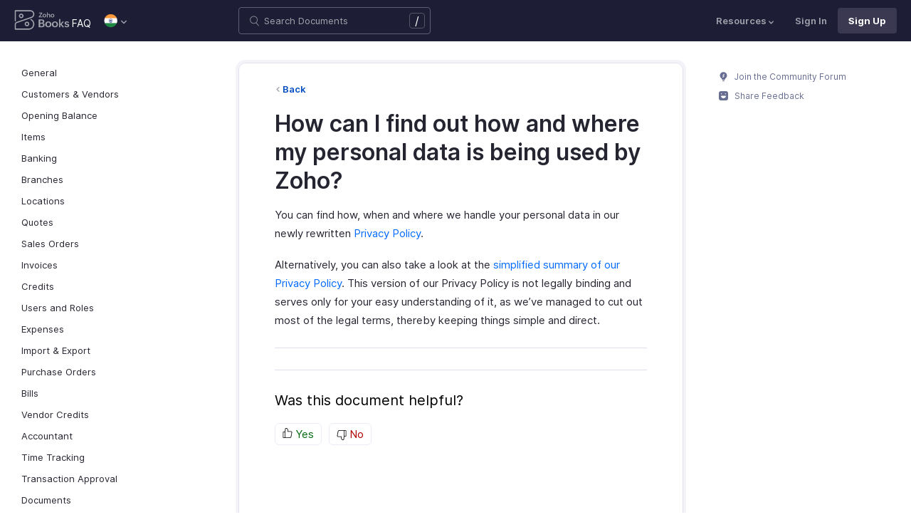

--- FILE ---
content_type: image/svg+xml
request_url: https://www.zoho.com/books/images/ue-resources/footer/webinars.svg
body_size: -424
content:
<svg xmlns="http://www.w3.org/2000/svg" viewBox="0 0 512 512"><path fill="#a0a6ec" d="M487.1 5.6H24.9C11.4 5.6.5 16.5.5 30s10.9 24.4 24.4 24.4h6.9v263.7c0 26.7 21.8 48.5 48.5 48.5h108l-78.6 70.2c-10.1 9-10.9 24.4-1.9 34.5 4.8 5.4 11.5 8.2 18.2 8.2 5.8 0 11.6-2 16.2-6.2l89.3-79.8V482c0 13.5 10.9 24.4 24.4 24.4s24.4-10.9 24.4-24.4v-88.6l89.3 79.8c4.7 4.2 10.5 6.2 16.2 6.2 6.7 0 13.4-2.8 18.2-8.2 9-10.1 8.1-25.5-1.9-34.5l-78.6-70.2h108c26.7 0 48.5-21.8 48.5-48.5V54.4h6.9c13.5 0 24.4-10.9 24.4-24.4S500.6 5.6 487.1 5.6zM393.6 145l-92.5 92.5c-9.5 9.5-25 9.5-34.5 0l-38.4-38.4c-1.2-1.2-3.1-1.2-4.2 0l-71.6 71.6c-4.8 4.8-11 7.1-17.3 7.1s-12.5-2.4-17.3-7.1c-9.5-9.5-9.5-25 0-34.5l91-91c9.5-9.5 25-9.5 34.5 0l38.4 38.4c1.2 1.2 3.1 1.2 4.2 0l73.5-73.5c9.4-9.4 24.6-9.5 34.2-.3 10 9.5 9.7 25.5 0 35.2z"></path></svg>

--- FILE ---
content_type: application/javascript
request_url: https://www.zoho.com/sites/zweb/js/common/zf/prd-common-inner.js?_=1769344420717
body_size: 38665
content:
var RegionName,CountryName,IPAddress,CountryCode;var getDomain=document.domain;var splitUrl=getDomain.split(".");var domainOne=splitUrl.pop();var Zdomain=splitUrl.pop();var optoutCookieName="zglobal_Acookie_optOut";var processZuserLang=()=>{};var ZUrlDomain=Zdomain;if(CountryCode=="CA"){Zdomain="zohocloud"}const searchPlaceholderTexts={en:"Search for products, solutions, resources...",he:"חפש סקירות כלליות של מוצרים, שאלות נפוצות ועוד...",ar:"البحث عن النظرة العامة حول المنتج والأسئلة الشائعة وغيرها...",de:"Suchen Sie nach Produktübersichten, häufig gestellten Fragen und mehr...","es-xl":"Busca descripciones generales de productos, preguntas frecuentes y mucho más…",fr:"Recherchez des présentations de produits, des FAQ et bien plus encore…","fr-ca":"Recherchez des présentations de produits, des FAQ et bien plus encore…","hi-in":"उत्पादों की समीक्षा, अक्सर पूछे जाने वाले प्रश्न इत्यादि के बारे में खोजें...",id:"Cari ikhtisar produk, Pertanyaan Umum, dan lainnya...",it:"Cerca panoramiche dei prodotti, domande frequenti e molto altro...",jp:"サービス概要、よくある質問などから検索する",nl:"Zoek naar productoverzichten, veelgestelde vragen en meer...","pt-br":"Pesquise visões gerais de produtos, Perguntas frequentes e muito mais...",th:"ค้นหาข้อมูลเกี่ยวกับผลิตภัณฑ์ คำถามที่พบบ่อย และข้อมูลอื่นๆ",vi:"Tìm kiếm thông tin về sản phẩm, câu hỏi thường gặp...","zh-hant":"搜尋產品概覽、常見問答集等..."};var productName="home";var currentUrlLang="";var localUrlLang="";var langsrc="/";var _lhref=window.location.href;var DCoption="";var dcdomainOne=domainOne;var dcVal="0";var currentYear="2026";var _com="com",_eu="eu";var _preZ="p"+"r"+"e"+"z"+"o"+"h"+"o"+"."+"z"+"o"+"h"+"o."+_com;var _locaZ="www.local"+""+"zoho."+_com;var isMobile=/iPhone|iPad|iPod|Android|Opera Mini|IEMobile|WPDesktop/i.test(navigator.userAgent);var langArr=["en","es-xl","pt-br","de","fr","jp","nl","ar","id","th","mx","es-mx","vi","de-de","ar-sa","ar-ae","ar-bh","ar-kw","ar-om","ar-qa"];var onlylocal=["zh-hans","ko","it","ru","tr"];var locallang=["fr-ca"];var lancountry={en:"English",fr:"Français",de:"Deutsch","de-de":"Deutsch","es-xl":"Español (Latinoamérica)","pt-br":"Português (Brasil)",jp:"日本語",nl:"Nederlands","zh-hans":"简体中文",id:"Bahasa Indonesia",th:"ภาษาไทย",ar:"العربية",vi:"Tiếng Việt",ko:"한국어",it:"Italiano",ru:"Русский",tr:"Türkçe",mx:"English","es-mx":"Espanol","fr-ca":"Français (Canada)"};for(var i=0;i<onlylocal.length;i++){langArr.push(onlylocal[i])}var countryEu=["RS","VA","GB","UA","CH","SE","ES","SI","SK","RS","SM","RU","RO","PT","PL","NO","NL","ME","MC","MD","MT","MK","LU","LT","LI","LV","RS","IT","IM","IE","IS","HU","GR","GI","DE","FR","FI","FO","EE","DK","CZ","CY","HR","BG","BA","BE","BY","AT","AD","AL"];var allapps="crm,campaigns,contactmanager,forms,sites,salesiq,survey,social,motivator,writer,crmplus,pagesense|books,invoice,subscriptions,expense,inventory,checkout,pay,financeplus,payroll|bugtracker,connect,docs,mail,meeting,projects,showtime,vault,chat,cliq,sprints|assist,support,desk|people,recruit|creator,reports,flow|platform|notebook|developer|salesinbox|chartistic|workplace,officeapi,gst,it-management,show,daybook,billing,practice,spend,billpay,procurement,erp,cards,gff,financesuite|the-finance-journal";var allProduct=["crm","campaigns","contactmanager","forms","sites","salesiq","survey","social","motivator","assist","support","desk","bugtracker","connect","docs","mail","meeting","projects","showtime","vault","chat","sprints","books","invoice","subscriptions","inventory","checkout","expense","pay","people","recruit","creator","reports","platform","notebook","developer","salesinbox","chartistic","workplace","cliq","financeplus","payroll","writer","officeapi","gst","it-management","show","pagesense","flow","daybook","billing","practice","spend","cards","gff","financesuite","the-finance-journal","billpay","procurement","erp"];var allProductlowerCase=[];for(var i=0;i<allProduct.length;i++){allProductlowerCase[i]=allProduct[i].toLowerCase()}var customvar={htmlencode:function(e){var a=[];for(var t=e.length-1;t>=0;t--){a.unshift(["&#",e[t].charCodeAt(),";"].join(""))}return a.join("")},getGlobalCookie:function(e){try{for(var a=e+"=",t=decodeURIComponent(document.cookie).split(";"),o=0;o<t.length;o++){for(var n=t[o];" "==n.charAt(0);)n=n.substring(1);if(0==n.indexOf(a))return n.substring(a.length,n.length)}return""}catch(e){return""}},htmldecode:function(e){return e.replace(/&#(\d+);/g,function(e,a){return String.fromCharCode(a)})},countrySanctioned:["RU"],domainArr:[["com","in","eu","com.au","ca"],[],["zoho.com","zoho.in","zoho.eu","zoho.com.au"]],pArr:["accounts","notebook","mail","analytics","cliq","creator","meeting","sheet","show","wiki","writer","people","projects","docs","discussions","invoice","calendar","zia search","video","contacts","crm","gadgets","zoho store","servicedesk plus","recruit","campaigns","desk","assist","books","sites","zoho api","zoho mobile","bugtracker","social","contact manager","task engine","zoho mobile sync","connect","zohomailwatch","survey","salesiq","forms","vault","logs","zoho","zoho mobile proxy","jproxy","subscriptions","manage engine","zoho home","dbsearch","mapsapi","showtime","site24x7","alarmsone","expense","pdfgen","motivator","zohoappcreator","transmail","inventory","deluge runtime","zoho directory (zd)","dlserver","shortenurl","ear","iis","maps-nomi","mapstiles","mobile device management","plusloggerone","crmplus","salesinbox","zmnotifications","sheetapp","zmindexing","zohoplugin","zohospotlight","zmimageprocessing","mi","bugbounty","zohoreceipts","zohoquotes","zoho payroll","zohoparser","soc","zoho checkout","zoho finance plus","zoho backstage","wms","zmintegration","zlabsml","sign","zoho one","pagesense","flow","sprints","zoho gst","zohoasp","nameserver","zohocode","hacksaw","zoho marketplace","zapps","zohofinancerisk","patch manager plus","malware","log360cloud","zmmx","startwith","zmuploaddownload","zoho commerce","zohoarm","zmparser","zoho profile","scrapy","office integrator","zohobills","socialdata","sastest","cstore","ziaplatform","zlabsdl","workdrive","zmpop","phonebridge","orchestly","zmsmtp","zohotravel","zmimap","trends","remote access","zohostoreapi","webanalytics","zohodashboards","zohomarketinghub","zohoink","zohoworkerly","peopleplus","zohomts","bdaas admin","cirrus","zohofiles","zoho presentation platform","stratus","socialanalytics","ediscovery","comply","zmmigration","bigin","zohoediscovery","zohocatalyst","desktop central","blockchain","zmvaultsearch","templates","zohocloud","zbsm","zoho dataprep","identity manager plus","zohobookings","zask","zohocreatorplus","zohopublish","zoholearn","mail360smtp","mail360mx","mail360indexing","mail360notifications","rarn","murphy","zohobetalens","solution","zmprotocols","appsense","mail360protocols","apigateway","zohovoice","landingpage","zohopos","zmprocessors","mailapps","webstats","mason","connectcommunity","remote access plus","zmtask","slate","zohopilot","marketingplus","bluepencil","zoho contracts","zoho routeiq","zoholens","zohoim","teaminbox","zohooffice","mail360processors","statusiq","cloudspend","aidev","zohofsm","zohoposapi","remotely","zmspamgateway","zohoshifts","crm","thrive","wmspserver","wmspsbserver","zohorepository","wmsacs","zohocircuit","zohogc","zohointegrations","nocmonitor","writerautomation","label","trainercentral","zoho domains","whiteboard","feedback center","zohosignals","ziapipelines","ulaa","mtacentral","zohoqueue","zohotables","zohoiot","caas","quartz","timeservice","kmslite","screenplay","researchstudio","rtcplatform","ziahub","nimbus","accio","one","workplace","catalyst","backstage","commerce","bookings","marketingautomation","lens","voice","zeptomail","learn","workerly","backtowork","shifts","mobiledevicemanagerplus","patchmanagerplus","remoteaccessplus","log360-cloud","identitymanagerplus","desktopcentral","officeplatform","dataprep","contracts","developer","it-management","identity-management"],pServiceNames:["AaaServer","NoteBook","VirtualOffice","ZohoReports","ZohoChat","ZohoCreator","ZohoMeeting","ZohoSheet","ZohoShow","ZohoWiki","ZohoWriter","zohopeople","ZohoProjects","ZohoPC","ZohoDiscussions","ZohoInvoice","ZohoCalendar","ZohoSearch","ZohoVideo","ZohoContacts","ZohoCRM","ZohoGadgets","ZohoPayments","SDPOnDemand","ZohoRecruit","ZohoCampaigns","ZohoSupport","ZohoAssist","ZohoBooks","ZohoSites","ZohoAPI","ZohoMobile","ZohoBugTracker","ZohoSocial","ZohoContactManager","TaskEngine","MobileSync","ZohoPulse","ZohoMailWatch","ZohoSurvey","LiveDesk","ZohoForms","ZohoVault","ZohoLogs","Zoho","ZohoMobileProxy","JProxy","ZohoSubscriptions","ManageEngine","ZohoHome","ZohoDBSearch","maps","ZohoShowtime","Site24x7","AlarmsOne","ZohoExpense","PdfGen","ZohoMotivator","ZohoMCreator","Transmail","ZohoInventory","DRE","ZohoDirectory","DLServer","shortenurl","EAR","IIS","mapsnomi","mapstiles","MDMOnDemand","plusloggerone","CRMPlus","SalesInbox","ZMNotifications","sheetapp","ZMIndexing","ZohoPlugin","ZohoSpotLight","ZMImageProcessing","MI","BugBounty","ZohoReceipts","ZohoQuotes","ZohoPayroll","ZohoParser","SOC","ZohoCheckout","ZohoFinancePlus","zohobackstage","WMS","ZMIntegration","ZLabsML","ZohoSign","ZohoOne","PageSense","ZohoFlow","ZohoSprints","ZohoTax","ZohoASP","NameServer","ZohoCode","HackSaw","ZohoMarketplace","ZApps","ZohoFinanceRisk","PatchManagerPlusCloud","malware","Logs360Cloud","ZMMX","Startwith","ZMUploadDownload","ZohoCommerce","ZohoARM","ZMParser","ZohoProfile","scrapy","OfficeAPI","ZohoBills","SocialData","SasTest","cstore","ZIAPlatform","ZLabsdl","TeamDrive","ZMPOP","PhoneBridge","Orchestly","ZMSMTP","ZohoTravel","ZMIMAP","Trends","ZohoRemoteAccess","ZohoStoreAPI","WebAnalytics","ZohoDashboards","ZohoMarketingHub","ZohoInk","ZohoWorkerly","Peopleplus","ZohoMTS","BDaaSAdmin","Cirrus","ZohoFiles","ZohoPresentationPlatform","Stratus","SocialAnalytics","ZMVault","Comply","ZMMigration","ZohoBigin","ZohoEDiscovery","ZOHOCATALYST","DesktopCentralCloud","Blockchain","ZMVaultSearch","Templates","ZohoCloud","ZBSM","zohodataprep","idmpod","ZohoBookings","ZAsk","ZohoCreatorPlus","ZohoPublish","ZohoLearn","Mail360SMTP","Mail360MX","Mail360Indexing","Mail360Notifications","ZohoRARN","Murphy","ZohoBetaLens","Solution","ZMProtocols","AppSense","Mail360Protocols","APIGateway","ZohoVoice","landingpage","ZohoPOS","ZMProcessors","MailApps","WebStats","Mason","ConnectCommunity","RemoteAccessPlusCloud","ZMTASK","Slate","ZohoPilot","MarketingPlus","BluePencil","contracts","routeiq","ZohoLens","ZohoIM","TeamInbox","ZohoOffice","Mail360Processors","StatusPages","CloudSpend","AIDev","ZohoFSM","ZohoPOSAPI","Remotely","ZMSpamGateway","ZohoShifts","NewCRM","Thrive","wmspserver","wmspsbserver","ZohoRepository","wmsacs","ZohoCircuit","ZohoGC","ZohoIntegrations","NocMon","WriterAutomation","Label","TrainerCentral","ZohoDomains","Whiteboard","FeedBackCenter","ZohoSignals","ZIAPipelines","PrimeumWeb","MTACentral","ZohoQueue","ZohoTables","ZohoIOT","CaaS","Quartz","TimeService","KMSLite","Screenplay","Insights","RTCPlatform","ZiaHub","Nimbus","Accio","ZohoOne","VirtualOffice","ZohoCatalyst","ZohoBackstage","ZohoCommerce","ZohoBookings","zohomarketinghub","ZohoLens","ZohoVoice","transmail","ZohoLearn","ZohoWorkerly","ZohoCreator","ZohoShifts","MDMOnDemand","PatchManagerPlusCloud","RemoteAccessPlusCloud","logs360cloud","IDMPOD","DesktopCentralCloud","OfficeAPI","ZohoDataprep","Contracts","ZohoCRM","alarmsone","IDMPOD"],host:window.location.hostname,productName:"",lsoval:"",absurl:window.location.origin+window.location.pathname,findproduct:function(){if(customvar.host.indexOf("www.orchestly")>-1){customvar.productName="zohoorchestly"}else if(_lhref.indexOf("mdm-cloud.html")>0){customvar.productName="Mobile Device Management"}else if(_lhref.indexOf("bigin."+domainOne)>0){customvar.productName="bigin"}else if(window.location.href.indexOf("analytics-plus/plugin/")>0){customvar.productName="analyticsplusplugin"}else{var e=window.location.pathname.split("/"),a=[];for(var t=0;t<e.length;t++){if(e[t]!=""){a.push(e[t])}}e:for(var t=0;t<a.length;t++){if(allProductlowerCase.indexOf(a[t])>-1){if(a[t+1]=="crmplus"){customvar.productName="crmplus"}else{customvar.productName=a[t]}break e}}}customvar.productName=="analytics-plus"?customvar.productName="analyticsplus":"";customvar.productName==""?customvar.productName="home":""},countryEu:["RS","VA","GB","UA","CH","SE","ES","SI","SK","SM","RO","PT","PL","NO","NL","ME","MC","MD","MT","MK","LU","LT","LI","LV","IT","IM","IE","IS","HU","GR","GI","DE","FR","FI","FO","EE","DK","CZ","CY","HR","BG","BA","BE","BY","AT","AD","AL","AX","GG","JE","XK","SJ","CS","UK"],countryApac:["AU","BD","BT","IO","BN","KH","CN","FJ","HK","IN","ID","JP","KP","KR","LA","MO","MY","MV","MN","MM","NP","NZ","PK","PG","PH","SG","LK","TW","TH","TL","VN"],lAmerica:["BZ","CR","SV","GT","HN","MX","NI","PA","AR","BO","BR","CL","CO","EC","GY","PY","PE","SR","UY","VE","CU","DO","HT","PR","BL","MF"],countryTranstasman:["AU","NZ"],meaList:["TR","IQ","SA","YE","SY","AE","IL","JO","PS","LB","OM","KW","QA","BH","IR"],africaRegList:["Algeria","Benin","Angle","Burundi","Botswana","Canary Islands","Burkina Faso","Cameroon","Comoros","Eswantini","Ceuta","Cape Verde","Central African Republic","Djibouti","Lesotho","Egypt","Cote d Ivoire","Chad","Eritrea","Madagascar","Libya","The Gambia","Democratic Republic of the Congo","Ethiopia","Namibia","Madeira","Ghana","Equatorial Guinea","French Southern Territories","South Africa","Melilla","Guinea","Gabon","Kenya","Morocco","Guinea Bissau","Sao Tome and principe","Malawi","Sudan","Liberia","Mauritius","Tunisia","Mali","Mayotte","Western Sahara","Mauritania","Mozambique","Niger","Reunion","Nigeria","Rwanda","Saint Helena","Seychelles","Senegal","Somalia","Sierra Leone","South Sudan","Togo","Tanzania","Uganda","Zambia","Zimbabwe"],countries:[["Afghanistan","Albania","Algeria","American Samoa","Andorra","Angola","Anguilla","Antigua and Barbuda","Argentina","Armenia","Aruba","Australia","Austria","Azerbaijan","Bahamas","Bahrain","Bangladesh","Barbados","Belarus","Belgium","Belize","Benin","Bermuda","Bhutan","Bolivia","Bosnia and Herzegovina","Botswana","Brazil","British Virgin Islands","Brunei","Bulgaria","Burkina Faso","Burundi","Cambodia","Cameroon","Canada","Cape Verde","Cayman Islands","Central African Republic","Chad","Chile","China","Colombia","Comoros","Congo","Cook Islands","Costa Rica","Croatia","Cuba","Cyprus","Czech Republic","Côte d'Ivoire","Denmark","Djibouti","Dominica","Dominican Republic","Ecuador","Egypt","El Salvador","Equatorial Guinea","Eritrea","Estonia","Ethiopia","Falkland Islands","Faroe Islands","Fiji","Finland","France","French Guiana","French Polynesia","Gabon","Gambia","Georgia","Germany","Ghana","Gibraltar","Greece","Greenland","Grenada","Guadeloupe","Guam","Guatemala","Guinea","Guinea-Bissau","Guyana","Haiti","Honduras","Hong Kong","Hungary","Iceland","India","Indonesia","Iran","Iraq","Ireland","Israel","Italy","Jamaica","Japan","Jordan","Kazakhstan","Kenya","Kiribati","Kosovo","Kuwait","Kyrgyzstan","Laos","Latvia","Lebanon","Lesotho","Liberia","Libya","Liechtenstein","Lithuania","Luxembourg","Macao","Macedonia","Madagascar","Malawi","Malaysia","Maldives","Mali","Malta","Marshall Islands","Martinique","Mauritania","Mauritius","Mexico","Micronesia","Moldova","Monaco","Mongolia","Montenegro","Montserrat","Morocco","Mozambique","Myanmar","Namibia","Nauru","Nepal","Netherlands","Netherlands Antilles","New Caledonia","New Zealand","Nicaragua","Niger","Nigeria","Niue","North Korea","Northern Mariana Islands","Norway","Oman","Pakistan","Palau","Palestine","Panama","Papua New Guinea","Paraguay","Peru","Philippines","Poland","Portugal","Puerto Rico","Qatar","Reunion","Romania","Russia","Rwanda","Saint Helena","Saint Kitts And Nevis","Saint Lucia","Saint Pierre And Miquelon","Saint Vincent And The Grenadines","Samoa","San Marino","Sao Tome And Principe","Saudi Arabia","Senegal","Serbia","Seychelles","Sierra Leone","Singapore","Slovakia","Slovenia","Solomon Islands","Somalia","South Africa","South Korea","Spain","Sri Lanka","Sudan","Suriname","Swaziland","Sweden","Switzerland","Syria","Taiwan","Tajikistan","Tanzania","Thailand","The Democratic Republic Of Congo","Timor-Leste","Togo","Tokelau","Tonga","Trinidad and Tobago","Tunisia","Turkey","Turkmenistan","Turks And Caicos Islands","Tuvalu","U.S. Virgin Islands","Uganda","Ukraine","United Arab Emirates","United Kingdom","United States","Uruguay","Uzbekistan","Vanuatu","Vatican","Venezuela","Vietnam","Wallis And Futuna","Yemen","Zambia","Zimbabwe","Åland Islands"],["AF","AL","DZ","AS","AD","AO","AI","AG","AR","AM","AW","AU","AT","AZ","BS","BH","BD","BB","BY","BE","BZ","BJ","BM","BT","BO","BA","BW","BR","VG","BN","BG","BF","BI","KH","CM","CA","CV","KY","CF","TD","CL","CN","CO","KM","CG","CK","CR","HR","CU","CY","CZ","CI","DK","DJ","DM","DO","EC","EG","SV","GQ","ER","EE","ET","FK","FO","FJ","FI","FR","GF","PF","GA","GM","GE","DE","GH","GI","GR","GL","GD","GP","GU","GT","GN","GW","GY","HT","HN","HK","HU","IS","IN","ID","IR","IQ","IE","IL","IT","JM","JP","JO","KZ","KE","KI","XK","KW","KG","LA","LV","LB","LS","LR","LY","LI","LT","LU","MO","MK","MG","MW","MY","MV","ML","MT","MH","MQ","MR","MU","MX","FM","MD","MC","MN","ME","MS","MA","MZ","MM","NA","NR","NP","NL","AN","NC","NZ","NI","NE","NG","NU","KP","MP","NO","OM","PK","PW","PS","PA","PG","PY","PE","PH","PL","PT","PR","QA","RE","RO","RU","RW","SH","KN","LC","PM","VC","WS","SM","ST","SA","SN","RS","SC","SL","SG","SK","SI","SB","SO","ZA","KR","ES","LK","SD","SR","SZ","SE","CH","SY","TW","TJ","TZ","TH","CD","TL","TG","TK","TO","TT","TN","TR","TM","TC","TV","VI","UG","UA","AE","GB","US","UY","UZ","VU","VA","VE","VN","WF","YE","ZM","ZW","AX"],["93","355","213","1","376","244","1","1","54","374","297","61","43","994","1","973","880","1","375","32","501","229","1","975","591","387","267","55","1","673","359","226","257","855","237","1","238","1","236","235","56","86","57","269","242","682","506","385","53","357","420","225","45","253","1","1","593","20","503","240","291","372","251","500","298","679","358","33","594","689","241","220","995","49","233","350","30","299","1","590","1","502","224","245","592","509","504","852","36","354","91","62","98","964","353","972","39","1","81","962","7","254","686","383","965","996","856","371","961","266","231","218","423","370","352","853","389","261","265","60","960","223","356","692","596","222","230","52","691","373","377","976","382","1","212","258","95","264","674","977","31","599","687","64","505","227","234","683","850","1","47","968","92","680","970","507","675","595","51","63","48","351","1","974","262","40","7","250","290","1","1","508","1","685","378","239","966","221","381","248","232","65","421","386","677","252","27","82","34","94","249","597","268","46","41","963","886","992","255","66","243","670","228","690","676","1","216","90","993","1","688","1","256","380","971","44","1","598","998","678","379","58","84","681","967","260","263","358"]],noteuinarr:[["dataprep","learn","identity-management","log360-cloud","catalyst","it-management"],["dataprep","contactmanager","learn","identity-management","log360-cloud","catalyst","lens","it-management"],["dataprep","contactmanager","learn","identity-management","log360-cloud","peopleplus","catalyst","lens","it-management"]],dcreset:function(){if(typeof CountryCode!="undefined"){if(CountryCode=="IN"){dcdomainOne="in";if(customvar.noteuinarr[1].indexOf(customvar.productName)>-1){dcdomainOne=domainOne;onlycom=true}}else if(CountryCode=="CN"&&customvar.cnarr.indexOf(customvar.productName)>-1){dcdomainOne=domainOne}else if(customvar.countryEu.indexOf(CountryCode)>-1){dcdomainOne="eu";if(customvar.noteuinarr[0].indexOf(customvar.productName)>-1){dcdomainOne=domainOne;onlycom=true}}else if(customvar.countryTranstasman.indexOf(CountryCode)>-1){dcdomainOne="com.au";if(customvar.noteuinarr[2].indexOf(customvar.productName)>-1){dcdomainOne=domainOne;onlycom=true}}else if(CountryCode=="CA"){dcdomainOne="ca";Zdomain="zohocloud"}else{dcdomainOne="com"}if(ZUrlDomain=="local"+"zoho"){dcdomainOne="com";onlycom=true}}else{}},lsoinfo:function(e){var a=localStorage.getItem("zglobal_Acookie_optOut");var t=["-1","1","3"];var o=localStorage.getItem("czonecreativeinfo");var n=null;if(o){try{n=JSON.parse(o)}catch(e){if(typeof o=="string"){var s=o.split(",");n={};for(var i=0;i<s.length;i++){if(i%2==0){var r=s[i];var c=s[i+1];if(c==null||c==undefined){c=""}if(c.includes("-j-")){c=JSON.parse(c.split("-j-").join(","))}else if(c.includes("-a-")){c=JSON.parse(c.split("-a-").join(","))}n[r]=c}}}else{n={}}}}var l=arguments[0];var d=arguments[1];if(t&&!t.includes(a)){if(arguments.length==2){if(!n){n={}}if(l!="delete")n[l]=d;if(l=="delete")delete n[d];n=JSON.stringify(n);try{localStorage.setItem("czonecreativeinfo",n)}catch(e){}}if(arguments.length==1){if(n&&n[l]){return n[l]}else{return""}}}else{if(typeof lsonotset_callback!="undefined"){lsonotset_callback(e)}if(arguments.length==1){return""}}},privacyCountry:{ZA:"/en-za/privacy.html",GB:"/en-uk/privacy.html"},privacyState:{california:"/en-us/ca/privacy.html"},globalPrivacy:"/privacy.html"};customvar.isEU=customvar.countryEu.includes(CountryCode);customvar.isAPAC=customvar.countryApac.includes(CountryCode);customvar.isANZ=customvar.countryTranstasman.includes(CountryCode);customvar.isCONEU=customvar.countryEu.includes(CountryCode);customvar.isLATAM=customvar.lAmerica.includes(CountryCode);customvar.isMEA=customvar.meaList.includes(CountryCode);customvar.dcObj={us:{domain:"com",accountsDomain:"zoho.com",countries:[],notavailable:["retailiq"],dctext:"US"},in:{domain:"in",accountsDomain:"zoho.in",countries:["IN"],notavailable:["kanaa","contactmanager","identity-management","log360-cloud","it-management","pilot","commandcenter","start","kepto","classes"],dctext:"India"},eu:{domain:"eu",accountsDomain:"zoho.eu",countries:customvar.countryEu,notavailable:["kanaa","identity-management","it-management","pilot","commandcenter","eprotect","start","tables","kepto","publish","payments","payroll","classes","payments","retailiq","pos","spend"],dctext:"EU"},"com.au":{domain:"com.au",accountsDomain:"zoho.com.au",countries:customvar.countryTranstasman,notavailable:["kanaa","contactmanager","identity-management","log360-cloud","it-management","voice","pilot","qengine","commandcenter","pos","eprotect","start","kepto","payments","payroll","classes","payments","retailiq","spend"],dctext:"Australia"},jp:{domain:"jp",accountsDomain:"zoho.jp",countries:["JP"],notavailable:["kanaa","shifts","rpa","voice","iot","commandcenter","pos","fsm","thrive","eprotect","pilot","qengine","start","tables","kepto","log360-cloud","publish","payments","payroll","classes","payments","retailiq","msp-central","mcp","spend"],dctext:"Japan"},ca:{domain:"ca",accountsDomain:"zohocloud.ca",countries:["CA"],notavailable:["voice","remotely","todo","salesInbox","commandcenter","telephony","classes","it-management","eprotect","researchstudio","officeplus","repository","qengine","start","translate","zillum","retailiq","msp-central","nonprofits"],dctext:"Canada"},sa:{domain:"sa",accountsDomain:"zoho.sa",countries:["SA"],notavailable:["backtowork","kanaa","trainercentral","marketplace","voice","remotely","contracts","peopleplus","iot","log360-cloud","trident","officeplus","qengine","datagrid","start","tables","catalyst","rpa","showtime","researchstudio","zillum","translate","eprotect","classes","payments","retailiq"],dctext:"Saudi Arabia"},ae:{domain:"ae",accountsDomain:"zoho.ae",countries:["AE"],notavailable:["voice","payments","iot","marketplace","tables","log360-cloud","repository","qengine","classes","start","translate","retailiq","ResearchStudio","Office Integrator","Store","officeplus","fsm","translate","rpa","zillum","affiliate","routeiq","domains","remotely"],dctext:"United Arab Emirates"}};customvar.findproduct();if(customvar.productName=="books"){locallang.push("ca");lancountry["ca"]="English (Canada)"}customvar.dcreset();var dcenabled=true;var nondc=true;if(ZUrlDomain=="local"+"zoho"||domainOne=="com.cn"){dcenabled=false;nondc=false}if(typeof skipInfoCallPrdCommon!="undefined"){if(skipInfoCallPrdCommon){dcenabled=false;nondc=false}}customvar.isSanctioned=false;var infoElm=document.createElement("script");var avoideinfoload=_lhref.indexOf("zgs=1")<0;var apiElm=document.createElement("link");apiElm.setAttribute("rel","stylesheet");apiElm.setAttribute("type","text/css");apiElm.setAttribute("href","/css/global-cvs.css");document.getElementsByTagName("head")[0].appendChild(apiElm);$("body").prepend('<div class="ztopstrip-container"></div>');$.getJSON("https://tlstest.zoho.com/api",function(e){if(e.status!="200"){$(".ztopstrip-container").prepend('<div class="tls-infostrip"> <p>Your browser is out of date and does not currently support TLS 1.2. For your security, please update your browser or operating system to the latest version to regain access to Zoho Services.<a target="_blank" href="https://www.zoho.'+domainOne+'/general/blog/end-of-support-for-older-tls-versions-in-zoho.html">More information</a></p> <span class="zclosestrip tlsClose">X</span></div>');$(".zclosestrip.tlsClose").on("click",function(e){$(".tls-infostrip").remove()})}});function decodeHexString(e){e=e.replace(/\\x([0-9A-Fa-f]{2})/g,function(){return String.fromCharCode(parseInt(arguments[1],16))});e=e.replace(/\\u([\d\w]{4})/gi,function(){return String.fromCharCode(parseInt(arguments[1],16))});return e}function ipCallBack(e){CountryCode=e.COUNTRY_CODE;CountryName=e.COUNTRY_NAME;RegionName=e.REGION;if(typeof e.IP_ADDRESS!="undefined"){IPAddress=e.IP_ADDRESS}}function findeLanguage(){var a="";langArr.forEach(function(e){if(window.location.href.split("/").indexOf(e)>-1&&window.location.href.split("/").indexOf(e)<5){a=e}});locallang.forEach(function(e){if(window.location.href.split("/").indexOf(e)>-1&&window.location.href.split("/").indexOf(e)<5){localUrlLang=e}});if(a=="de-de"){a="de"}else if(a=="ar-sa"||a=="ar-qa"||a=="ar-kw"||a=="ar-om"||a=="ar-ae"||a=="ar-bh"){a="ar"}else if(a=="es-mx"){a="es-xl"}currentUrlLang=a;currentUrlLang!=""?langsrc="/"+currentUrlLang+"/":"";if(a=="es-xl"||a=="es-mx"){a="es"}else if(a=="pt-br"){a="pt"}else if(a=="jp"){a="ja"}else if(a=="zh-hans"){a="zh"}a=="id"?a="in":"";return a}function encodeFun(e){e=decodeURI(e);if(e.indexOf("#")>-1){var a=e.split("#").length,t="";for(var o=1;o<a;o++){t+="#"+e.split("#")[o]}e=e.split("#")[0]+""+encodeURI(t)}if(e.indexOf("?")>-1){var a=e.split("?").length,t="";for(var o=1;o<a;o++){t+="?"+e.split("?")[o]}e=e.split("?")[0]+""+encodeURI(t)}return e}var currentLang=findeLanguage();(function(){if(["ar","he"].includes(currentUrlLang)){$("body").addClass("lang-rtl")}})();let prd_trademarkPolicy="";if(currentUrlLang===""){prd_trademarkPolicy='<li id="footer-trademark"><a href="/trademark-usage-guideliines.html">Trademark Policy</a></li>'}var moreproducts={en:"More products",fr:"Plus de produits",de:"Mehr Produkte","es-xl":"Más productos","pt-br":"Mais produtos",jp:"その他の製品",nl:"Meer producten","zh-hans":"更多产品",id:"Lebih banyak produk",th:"สินค้าอื่น ๆ",ar:"المزيد من المنتجات","es-mx":"Más productos"};var allproducts={en:"All Products",fr:"Tous les produits",de:"Alle Produkte","es-xl":"Todos los productos","pt-br":"Todos os produtos",jp:"すべての製品",nl:"Alle producten","zh-hans":"所有产品",id:"Semua produk",th:"สินค้าทั้งหมด",ar:"جميع المنتجات","es-mx":"Todos los productos"};var moreprd=currentUrlLang==""?moreproducts["en"]:moreproducts[currentUrlLang];var allprd=currentUrlLang==""?allproducts["en"]:allproducts[currentUrlLang];function domainCheck(){var e=document.domain.split("").splice(0,document.domain.split("").length-1).join("");if(document.domain.split("")[document.domain.length-1]=="."){var a=window.location.href.split(getDomain)[0];var t=window.location.href.split(getDomain)[1];var o=a+""+e+""+t;window.location.href=encodeFun(o)}}function global_getUrlParam(e){var a=decodeURIComponent(window.location.search.substring(1)),t=a.split("&"),o,n;for(n=0;n<t.length;n++){o=t[n].split("=");if(o[0]===e){return o[1]===undefined?true:o[1]}}return""}function countrycodecheckfun(){var e=setTimeout(function(){if(typeof CountryCode!="undefined"){if(typeof dcOption!="undefined"){if(window.location.href.indexOf("local"+""+"zoho")>0){}}if(typeof z_add_account_script!="undefined"){z_add_account_script()}else if(typeof handleDomain!="undefined"){handleDomain()}else if(typeof z_set_account_src!="undefined"){z_set_account_src()}}else{countrycodecheckfun()}},100)}domainCheck();var productArr=["cliq","salesinbox","notebook","desk","reports","crmplus","writer","workplace","officeapi","developer"];var servicenamrArr=["ZohoChat","SalesInbox","notebook","ZohoSupport","ZohoReports","CRMPlus","ZohoWriter","VirtualOffice","OfficeAPI","ZohoCRM"];function dcOption(){if(typeof CountryCode!="undefined"){if(CountryCode=="IN"){dcdomainOne="in";DCoption='<div class="zdatacentre get-signup-plan"><div>Choose your preferred data center.</div><input checked="checked" name="dc" id="india-dc-in" value="0" type="radio"><label for="india-dc">India DC</label><input name="dc" id="us-dc-com" value="1" type="radio"><label for="us-dc">US DC</label></div>'}else if(countryEu.indexOf(CountryCode)>-1){dcdomainOne="eu";DCoption='<div class="zdatacentre get-signup-plan"><div>Choose your preferred data center.</div><input checked="checked" name="dc" id="europe-dc-eu" value="0" type="radio"><label for="europe-dc">Europe DC</label><input name="dc" id="us-dc-com" value="1" type="radio"><label for="us-dc">US DC</label>'}}}function geturL(){if(typeof infocallback!="undefined"){infocallback()}logedUsername=zohouser.DISPLAY_NAME;if(logedUsername){customvar.zohouser=logedUsername;if(zohouser.DC_INFO=="ca"){Zdomain="zohocloud"}else{if(window.location.host.includes(_lz)){Zdomain=_lz}else{Zdomain="zoho"}}var e=$(".main").find(".pricing-offer");if(e.length>0&&k2=="crm"){$(".free-plan a").attr("href","https://crm."+k+".com/").text("Get Started");$(".crmplus-plans .trynow").attr("href","https://crmplus.zoho.com/")}var a=decodeHexString(zohouser.DISPLAY_NAME);$(".header").addClass("uheader");$(".get-started").css({display:"none"});var t=$(".main").find("#signupcontainer");if(t.length>0){$(".loggedin-userinfo").append(" <h2 class='username'>Welcome <span id='profile-user-displayname'></span></h2> <a class='access-apps' href="+$gotoPage+" > "+accessZoho+k2+"</a>");$(".signup-head,.signup-box,.login-text,.product-logo-part").hide();if(_lhref.indexOf("creator/non-profits/signup.html")>0){$("#profile-user-displayname").text(a+"!")}else{$("#profile-user-displayname").text(customvar.htmlencode(a)+"!")}}if($("body").find("main")){$(".main").addClass("umain");$(document).trigger("umain-trigger");if(k2=="crmplus"||k2=="salesinbox"||k2=="developer"){if(k2=="salesinbox"){k2="SalesInbox"}if(k2=="crmplus"){k2="CRM Plus"}var o=$("body").find(".product-menu");if(o.length>0){if(k2=="developer"){$(".product-menu .signin-button,.product-menu .signupButton").hide()}else{$(".product-menu .spad").hide()}if(k2=="SalesInbox"||k2=="developer"){var n='<li><a class="goto-link" href='+$gotoPage+">"+accessZoho+k2+"</a></li>";$(".product-menu").append(n)}}}}var s=window.location.href;if(k2=="crm"){k2="CRM"}else if(k2=="contactmanager"){k2="ContactManager"}else if(k2=="salesiq"){k2="SalesIQ"}else if(k2=="bugtracker"){k2="BugTracker"}else if(k2=="financeplus"){k2="Finance Plus"}else if(k2=="showtime"){k2="ShowTime"}else if(k2=="officeapi"){k2="Office API"}else if(k2=="gst"){k2="GST"}else if(k2=="pagesense"){k2="PageSense"}var s=window.location.href;if(customvar.pServiceNames[customvar.pArr.indexOf(customvar.productName)]!=null&&customvar.pServiceNames[customvar.pArr.indexOf(customvar.productName)]!="undefined"){customvar.servicename="&servicename="+customvar.pServiceNames[customvar.pArr.indexOf(customvar.productName)]}else{customvar.servicename="&servicename=ZohoHome"}var i="https://accounts."+Zdomain+"."+dcdomainOne+"/logout?serviceurl="+encodeURI(s)+customvar.servicename;var r='<div class="userinfo-container"><div class="userinfo-details"><div class="zoho-proinner-container"><span id="userinfo-name">'+a+'</span><a class="userinfo-access" href='+$gotoPage+' target="_blank">'+accessZoho+k2+'</a></div><div class="userinfo-avatar"><img src='+$userAvator+" alt="+a+' class="userPho"/></div><div class="account-signout-details"><a target="_blank" class="userinfo-account" href="https://accounts.'+Zdomain+"."+dcdomainOne+'/u/h#home">'+myAccount+'</a><a id="userinfo-signout" href="#">'+signOut+" </a></div></div></div><a href="+$gotoPage+' class="goto-link">'+accessZoho+k2+"</a>";var c='<div class="zgh-user-box"> <div class="zgh-userPanel"> <button class="zgh-userAvatar"> <img src='+$userAvator+" alt="+encodeURIComponent(a)+'> </button> <div class="zgh-userLink"> <ul> <li class="zgh-userImage"> <img src='+$userAvator+" alt="+encodeURIComponent(a)+'> </li><li class="zgh-userName">'+customvar.htmlencode(a)+'</li><li class="zgh-userAccess"> <a href='+$gotoPage+'></a> </li><li class="zgh-userAccount"> <a href="https://accounts.'+Zdomain+"."+dcdomainOne+'/u/h#home">'+myAccount+'</a> </li><li class="zgh-userLogout"><a href="'+i+'">'+signOut+"</a> </li></ul> </div></div></div>";$(".zgh-accounts").html(c);$(".zgh-userAccess a").html(accessZoho+" "+k2);if(window.innerWidth<=767){$(".product-header-inner").css({overflow:"visible"});$("#userinfo-signout").attr("href",i);$(".user-icon").css({display:"none"})}else{if($("body").find(".header").length>0){var l=$("body").find(".home-bg");if(l.length!=1){$(".signing").html("");setTimeout(function(){$(".header").css({overflow:"visible"});var e=$(".signing .goto-link").innerWidth();var a=$(".zoho-proinner-container");if(a.length>0){var t=a.css("padding-left").replace("px","");getWidth=e+parseInt(t)}},100)}}}if(!$("body").hasClass("zwc-zf-body-umain")){$("body").addClass("zwc-zf-body-umain")}customvar.globalHeaderLogged()}else{$(".zgh-accounts .zgh-login").css("display","inline-block");$(".signing .signup,.signing .signin").css({display:"inline-block"});$(document).trigger("no-umain-trigger")}$(".signing > a, .user-icon").css({opacity:"1",visibility:"visible"});$(".signing .goto-link").hide()}function resetUrl(e){m=window.location.href;m=m.replace("http://www.","");m=m.replace("https://www.","");m=m.replace("http://","");m=m.replace("https://","");k=m.split(".com");var a=document.domain;var t=a.split(".");var o=t.pop();var n=t.pop();var s=n;if(dcdomainOne=="ca"){if(window.location.host.includes(_lz)){n=_lz}else{n="zohocloud"}}else{if(window.location.host.includes(_lz)){n=_lz}else{n="zoho"}}if(k[1]!=null){findEs=k[1].split("/");if(e=="crm"&&findEs.indexOf("es")>-1){accessZoho="Accesar Zoho ";myAccount="Mi Cuenta";signOut="Salir"}else{accessZoho="Access Zoho ";myAccount="My Account";signOut="Sign Out";currentUrlLang=="fr"?(accessZoho="Accéder à Zoho ",myAccount="Mon compte",signOut="Déconnecter"):"";currentUrlLang=="de"?(accessZoho="Auf Zoho zugreifen ",myAccount="Mein Konto",signOut="Abmelden"):"";currentUrlLang=="es-xl"||currentUrlLang=="es-mx"?(accessZoho="Acceder a Zoho ",myAccount="Mi cuenta",signOut="Cerrar sesión"):"";currentUrlLang=="pt-br"?(accessZoho="Acessar a Zoho ",myAccount="Minha conta",signOut="Finalizar sessão"):"";currentUrlLang=="jp"?(accessZoho="Zoho ",myAccount="マイアカウント",signOut="サインアウト",japanese="へアクセス"):""}}if(k.length>1){k=k[0];k2=e}else{k2=""}$gotoPage="";$userAvator="https://contacts."+n+"."+dcdomainOne+"/file?t=user&fs=thumb";if(k2=="crm"||k2=="campaigns"||k2=="chat"||k2=="salesiq"||k2=="mail"||k2=="docs"||k2=="connect"||k2=="support"||k2=="desk"||k2=="books"||k2=="invoice"||k2=="subscriptions"||k2=="checkout"||k2=="expense"||k2=="showtime"||k2=="forms"||k2=="reports"||k2=="inventory"||k2=="crmplus"||k2=="financeplus"||k2=="notebook"||k2=="developer"||k2=="payroll"||k2=="cliq"||k2=="gst"){$gotoPage="https://"+k2+"."+n+"."+dcdomainOne}else if(k2=="projects"||k2=="bugtracker"){$gotoPage="https://"+k2+"."+n+"."+dcdomainOne+"/portals.do"}else if(k2=="people"){$gotoPage="https://"+k2+"."+n+"."+dcdomainOne+"/"+k2}else if(k2=="assist"){$gotoPage="https://meeting."+n+"."+dcdomainOne+"/"+k2}else if(k2=="survey"){$gotoPage="https://"+k2+"."+n+"."+dcdomainOne+"/home.do"}else if(k2=="sites"){$gotoPage="https://"+k2+"."+n+"."+dcdomainOne+"/index"}else if(k2=="social"){$gotoPage="https://"+k2+"."+n+"."+dcdomainOne+"/Home.do"}else if(k2=="meeting"){$gotoPage="https://"+k2+"."+n+"."+dcdomainOne+"/jsp/service-check.jsp?service=meeting"}else if(k2=="vault"){$gotoPage="https://"+k2+"."+n+"."+dcdomainOne+"/online/main"}else if(k2=="recruit"){$gotoPage="https://"+k2+"."+n+"."+dcdomainOne+"/recruit/ShowHomePage.do"}else if(k2=="creator"){$gotoPage="https://"+k2+"."+n+"."+dcdomainOne}else if(k2=="contactmanager"){$gotoPage="https://cm."+n+"."+dcdomainOne+"/index.do"}else if(k2=="motivator"){$gotoPage="https://motivator."+n+"."+dcdomainOne+"/home.html"}else if(k2=="salesinbox"){$gotoPage="https://"+k2+"."+n+"."+dcdomainOne+"/"+k2+"/ShowHomePage.do"}else if(k2=="workplace"){$gotoPage="https://"+k2+"."+n+"."+dcdomainOne+"/"}else if(k2=="writer"){$gotoPage="https://"+k2+"."+n+"."+dcdomainOne+"/documents"}else if(k2=="officeapi"){$gotoPage="https://officeapi."+n+"."+dcdomainOne}else if(k2=="sprints"){$gotoPage="https://"+k2+"."+n+"."+dcdomainOne+"/team.do"}else if(k2=="show"){$gotoPage="https://show."+n+dcdomainOne+"/presentations"}else if(k2=="billing"){$gotoPage="https://"+k2+"."+n+"."+dcdomainOne+"/home"}else if(k2=="spend"){$gotoPage="https://"+k2+"."+n+"."+dcdomainOne+"/home"}else if(k2=="billpay"){$gotoPage="https://"+k2+"."+n+"."+dcdomainOne+"/home"}else if(k2=="procurement"){$gotoPage="https://"+k2+"."+n+"."+dcdomainOne+"/home"}else{k2="Access Zoho Apps";accessZoho="";$gotoPage="https://home."+n+"."+dcdomainOne+"/"}var i="";var r=k2;if(productArr.indexOf(k2)>-1){i=servicenamrArr[productArr.indexOf(k2)];if(e=="crmplus"){r="crm/crmplus"}var c="https://"+window.location.host+"/"+r+"/"+"signup.html";if(e=="writer"){c="https://docs."+n+"."+o+"/writer/signup";if(CountryCode=="CA"){n="zohocloud";o="ca"}}if(e=="workplace"){c="https://www."+s+"."+o+"/workplace/pricing.html"}$(".signing .signin, .login-text .login").attr("href","https://accounts."+n+"."+o+"/signin?servicename="+i+"&signupurl="+c);$(".zgh-accounts .zgh-login").attr("href","https://accounts."+n+"."+o+"/signin?servicename="+i+"&signupurl="+c)}if(e=="salesinbox"&&o=="eu"){$(".signing .signin, .login-text .login").attr("href","https://accounts.zoho.eu/signin?servicename=ZohoCRM&serviceurl=https://crm.zoho.eu/crm/ShowTab.do?module=SalesInbox&signupurl=https://www.zoho.eu/salesinbox/signup.html");$(".zgh-accounts .zgh-login").attr("href","https://accounts.zoho.eu/signin?servicename=ZohoCRM&serviceurl=https://crm.zoho.eu/crm/ShowTab.do?module=SalesInbox&signupurl=https://www.zoho.eu/salesinbox/signup.html")}if(window.location.href.split("/")[3]==""){$(".zgh-accounts .zgh-login").attr("href","https://accounts."+n+"."+o+"/signin?servicename=ZohoHome&serviceurl=https://home.zoho."+dcdomainOne+"&signupurl=https://www."+s+"."+o+"/signup.html");$(".signing .signin, .login-text .login").attr("href","https://accounts."+n+"."+o+"/signin?servicename=ZohoHome&serviceurl=https://home.zoho."+dcdomainOne+"&signupurl=https://www."+s+"."+o+"/signup.html")}}$(document).ready(function(N){var e=document.domain;var a=e.split(".");var d=a.pop();var t=a.pop();var T=t;if(!$("body").hasClass("domain-"+d)){var o=document.getElementsByTagName("body")[0];o.classList.add("domain-"+d)}var o=document.getElementsByTagName("body")[0];if(customvar.getGlobalCookie("zip")!=""){o.classList.add("ccode-"+customvar.getGlobalCookie("zip").split("|")[1].toLowerCase());CountryCode=customvar.getGlobalCookie("zip").split("|")[1];RegionName=customvar.getGlobalCookie("zip").split("|")[3].replace("_"," ")}if(CountryCode=="CA"){t="zohocloud"}insertUsericon="";function R(){setTimeout(function(){if($(".signup-box").length>0){for(var e=0;e<$(".sgfrm input").length;e++){if($(".sgfrm input").eq(e).val()!="undefined"&&$(".signup-box").css("display")=="block"){if($(".sgfrm input").eq(e).val()!=""){if($(".sgfrm input").eq(e).prev().hasClass("placeholder")){$(".sgfrm input").eq(e).parent().addClass("added-placeholder")}}}}}},500)}if(avoideinfoload){if(dcenabled&&nondc){var n=0;var q=0;var s="";for(var i=0;i<customvar.domainArr[0].length;i++){var r=document.createElement("script");r.className="infoload";s=customvar.domainArr[0][i]=="ca"?"zohocloud":"zoho";r.src="https://accounts."+s+"."+customvar.domainArr[0][i]+"/u/info";document.getElementsByTagName("head")[0].appendChild(r);$(r).on("load",function(){n++;if(typeof zohouser.DC_INFO!="undefined"){zohouser.DC_INFO=="cn"?customvar.domainArr[1].push("com.cn"):zohouser.DC_INFO=="au"?customvar.domainArr[1].push("com.au"):customvar.domainArr[1].push(zohouser.DC_INFO);if(zohouser.DC_INFO=="in"&&customvar.noteuinarr[1].indexOf(customvar.productName)>-1){hidelogin=1}else if(zohouser.DC_INFO=="eu"&&customvar.noteuinarr[0].indexOf(customvar.productName)>-1){hidelogin=1}else if(zohouser.DC_INFO=="au"&&customvar.noteuinarr[2].indexOf(customvar.productName)>-1){hidelogin=1}if(customvar.domainArr[0].length==$(".infoload").length){$("script.infoload").remove();if(customvar.domainArr[1][0]=="us"){dcdomainOne="com"}else{dcdomainOne=customvar.domainArr[1][0]}resetUrl(customvar.productName);var e=document.createElement("script");e.className="infoload";s=dcdomainOne=="ca"?"zohocloud":"zoho";e.src="https://accounts."+s+"."+dcdomainOne+"/u/info";document.getElementsByTagName("head")[0].appendChild(e);e.onload=geturL}}if(n==$(".infoload").length&&customvar.domainArr[1].length==0){if(typeof CountryCode!="undefined"){if(CountryCode=="IN"){dcdomainOne="in";if(customvar.noteuinarr[1].indexOf(customvar.productName)>-1){dcdomainOne="com"}}else if(customvar.countryEu.indexOf(CountryCode)>-1){dcdomainOne="eu";if(customvar.noteuinarr[0].indexOf(customvar.productName)>-1){dcdomainOne="com"}}else if(customvar.countryTranstasman.indexOf(CountryCode)>-1){dcdomainOne="com.au";if(customvar.noteuinarr[2].indexOf(customvar.productName)>-1){dcdomainOne="com"}}else if(CountryCode=="CA"){dcdomainOne="ca"}else{dcdomainOne="com"}}resetUrl(customvar.productName);geturL()}});$(r).on("error",function(){q++;resetUrl(customvar.productName);geturL()})}}else{$(window).load(function(){if(typeof zohouser!="undefined"){if(typeof zohouser.DC_INFO!="undefined"){dcdomainOne=zohouser.DC_INFO=="cn"?"com.cn":zohouser.DC_INFO=="au"?"com.au":zohouser.DC_INFO;if(dcdomainOne=="us"){dcdomainOne="com"}resetUrl(customvar.productName);geturL()}else{if($(".zgh-accounts .zgh-login").length>0){$(".zgh-accounts .zgh-login").css("display","inline-block")}}}else{if(T=="local"+"zoho"){$(".zgh-accounts .zgh-login").css("display","inline-block")}}})}}$(document).on("blur","input",function(){var e=$(this).val();if(e==""||e==null){$(this).parent().removeClass("added-placeholder")}else{$(this).parent().addClass("added-placeholder")}}).on("focus","input",function(){var e=$(this).val();if(e==""||e==null){$(this).parent().removeClass("").addClass("added-placeholder")}else{$(this).parent().addClass("added-placeholder")}}).on("change","input",function(){R()});var c=$("#emailfield").val();if(c==""||c==null){$("#emailfield").parent().removeClass("added-placeholder")}else{$("#emailfield").parent().addClass("added-placeholder")}var B=$(".add-browser-tab");if(B.length>0){var G='<span class="browser-tab"> <em></em></span>';$(".add-browser-tab").prepend(G)}getWidth=0;breaks=false;var l=window.location.href.split("/");var _=l.indexOf("crmplus");if(_<0){e:for(var p=0;p<l.length;p++){for(var u=0;u<allProduct.length;u++){if(allProduct[u]==l[p]){productName=allProduct[u];break e}}}}else{productName="crmplus"}if(window.location.origin.indexOf("zohocrm")>0){productName="crm"}var H=window.location.href;if(H.indexOf("/docs/show/android-app.html")>0){productName="show"}addString="'"+productName+"'";var h='<span class="menu-icon">Menu</span> <div class="mask-holder hide"> <div class="mobile-menu"> <div class="mobile-menu-wrap"> <ul> <li>Sales &amp; Marketing</li> <li class="bundle-container-mobile"><a class="product" href="'+langsrc+'crm/crmplus/?src=top-header"><span class="bundle-app-icon1"></span>CRM Plus</a> </li> <li> <a href="'+langsrc+'crm/"><span class="app-icon1"></span>CRM</a></li><li><a href="'+langsrc+'pagesense/"><span class="app-icon45"></span>PageSense</a></li> <li> <a href="'+langsrc+'social/"><span class="app-icon24"></span>Social</a></li> <li> <a href="'+langsrc+'salesiq/"><span class="app-icon6"></span>SalesIQ</a></li> <li> <a href="'+langsrc+'forms/"><span class="app-icon26"></span>Forms</a></li> <li> <a href="'+langsrc+'survey/"><span class="app-icon4"></span>Survey</a></li> <li> <a href="'+langsrc+'salesinbox/"><span class="app-icon36"></span>SalesInbox</a></li> <li> <a href="'+langsrc+'campaigns/"><span class="app-icon2"></span>Campaigns</a></li> <li> <a href="'+langsrc+'sites/"><span class="app-icon3"></span>Sites</a></li> <li class="zcomtctmanager"> <a href="'+langsrc+'contactmanager/"><span class="app-icon18"></span>ContactManager</a></li> <li> <a href="'+langsrc+'motivator/"><span class="app-icon30"></span>Motivator</a></li> <li> <a href="'+langsrc+'sign/"><span class="app-icon39"></span>Sign</a></li><li><a href="'+langsrc+'/backstage/"><span class="app-icon48"></span>Backstage</a></li> </ul> <ul> <li>Finance</li> <li class="bundle-container-mobile finance"><a class="product" href="/financeplus/?src=top-header"><span class="bundle-app-icon3"></span>Finance Plus</a> </li> <li> <a href="'+langsrc+'books/"><span class="app-icon14"></span>Books</a></li> <li><a href="'+langsrc+'invoice/"><span class="app-icon15"></span>Invoice</a></li> <li><a href="'+langsrc+'subscriptions/"><span class="app-icon15a"></span>Subscriptions</a></li> <li><a href="'+langsrc+'expense/"><span class="app-icon27a"></span>expense</a></li> <li><a href="'+langsrc+'inventory/"><span class="app-icon28"></span>Inventory</a></li> <li><a href="/checkout/"><span class="app-icon37"></span>Checkout</a></li> </ul> <ul> <li>Email &amp; Collaboration</li> <li class="bundle-container-mobile email-collab"><a class="product" href="'+langsrc+'workplace/?src=top-header"><span class="bundle-app-icon2"></span>Workplace</a> </li> <li><a href="'+langsrc+'mail/"><span class="app-icon10"></span>Mail</a></li>  <li><a href="'+langsrc+'docs/"><span class="app-icon9a"></span>Docs</a></li> <li><a href="'+langsrc+'writer/"><span class="app-icon40"></span>Writer</a></li> <li><a href="'+langsrc+'docs/sheet.html"><span class="app-icon42"></span>Sheet</a></li> <li><a href="'+langsrc+'show/"><span class="app-icon44"></span>Show</a></li> <li> <a href="'+langsrc+'projects/"><span class="app-icon12"></span>Projects</a></li> <li> <a href="'+langsrc+'connect/"><span class="app-icon13"></span>Connect</a></li> <li> <a href="'+langsrc+'bugtracker/"><span class="app-icon8"></span>BugTracker</a></li> <li> <a href="'+langsrc+'meeting/"><span class="app-icon11"></span>Meeting</a></li> <li> <a href="'+langsrc+'vault/"><span class="app-icon21"></span>Vault</a></li> <li> <a href="'+langsrc+'showtime/"><span class="app-icon29"></span>ShowTime</a></li> <li> <a href="'+langsrc+'cliq/"><span class="app-icon31"></span>Cliq</a></li> <li> <a href="'+langsrc+'notebook/"><span class="app-icon35"></span>Notebook</a></li> <li><a href="'+langsrc+'sprints/"><span class="app-icon41"></span>Sprints</a></li> <li> <a href="'+langsrc+'wiki/"><span class="app-icon38"></span>Wiki</a></li> </ul> <ul> <li>IT &amp; Help Desk</li> <li><a href="'+langsrc+'desk/"><span class="app-icon7"></span>Desk</a></li> <li> <a href="'+langsrc+'assist/"><span class="app-icon5"></span>Assist</a></li> <li><a href="/cloud-it-help-desk-software.html"><span class="app-icon32"></span>ServiceDesk Plus</a></li> <li><a href="/mdm-cloud.html"><span class="app-icon34"></span>MDM</a></li> </ul> <ul> <li>Human Resources</li> <li><a href="'+langsrc+'recruit/"><span class="app-icon17"></span>Recruit</a></li> <li> <a href="'+langsrc+'people/"><span class="app-icon16"></span>People</a></li> </ul> <ul> <li>Custom Solutions</li> <li> <a href="'+langsrc+'creator/"><span class="app-icon19"></span>Creator</a></li> <li><a href="'+langsrc+'analytics/"><span class="app-icon20"></span>Analytics</a></li><li><a href="'+langsrc+'flow/"><span class="app-icon46"></span>Flow</a></li> <li><a href="/officeplatform/integrator/"><span class="app-icon47"></span>Office Integrator</a></li> </ul> <p class="mobile-apps-link"><a href="'+langsrc+'mobile-apps.html">Mobile Apps</a></p> </div> </div> </div> <ul class="menu"> <li class="sales-marketing"><a href="javascript:;">Sales &amp; Marketing</a> <div class="catagory-dropdown"> <div class="catagory-inner"> <div class="featured-app bundle-container app-box"><a class="product" href="'+langsrc+'crm/crmplus/?src=top-header"><small class="bundle-text">Bundle</small><span class="bundle-app-icon1"></span>CRM Plus<em>Unified Customer Experience Platform.</em></a> </div> <div class="app-box"> <a class="product" href="'+langsrc+'crm/"><span class="app-icon1"></span>CRM<em> Close more deals in less time.</em></a> </div><div class="app-box"><a class="product" href="'+langsrc+'pagesense/" ><span class="app-icon45"></span>PageSense<em>Conversion rate optimization software.</em></a> </div> <div class="app-box"><a class="product" href="'+langsrc+'sign/"><span class="app-icon39"></span>Sign<em>Sign and send documents.</em></a> </div> <div class="app-box"><a class="product" href="'+langsrc+'social/"><span class="app-icon24"></span>Social <em>The all-in-one social media management software.</em></a> </div> <div class="app-box"><a class="product" href="'+langsrc+'salesiq/"><span class="app-icon6"></span>SalesIQ <em>Convert website visitors into customers.</em></a> </div> <div class="app-box"><a class="product" href="'+langsrc+'forms/"><span class="app-icon26"></span>Forms <em>Forms for mobile teams.</em></a> </div> <div class="app-box"> <a class="product" href="'+langsrc+'survey/"><span class="app-icon4"></span>Survey <em>Online surveys for every occasion.</em></a> </div> <div class="app-box"><a class="product" href="'+langsrc+'salesinbox/"><span class="app-icon36"></span>SalesInbox <em>Email for salespeople.</em> </a> </div> <div class="app-box"><a class="product" href="'+langsrc+'campaigns/"><span class="app-icon2"></span>Campaigns <em> Reach and engage your customers.</em></a> </div> <div class="app-box"><a class="product" href="'+langsrc+'sites/"><span class="app-icon3"></span>Sites <em>Design mobile friendly websites.</em></a> </div> <div class="app-box zcomtctmanager"><a class="product" href="'+langsrc+'contactmanager/"><span class="app-icon18"></span>ContactManager <em>Absolute contact management.</em></a> </div> <div class="app-box"><a class="product" href="'+langsrc+'motivator/"><span class="app-icon30"></span>Motivator <em>Turbocharge your sales with sales activity management.</em></a> </div><div class="app-box"> <a class="product" href="'+langsrc+'backstage/"><span class="app-icon48"></span>Backstage<em>End-to-end event management software.</em></a> </div> </div> </div> </li> <li class="finance"><a href="javascript:;">Finance</a> <div class="catagory-dropdown"> <div class="catagory-inner"> <div class="featured-app bundle-container app-box"><a class="product" href="/financeplus/?src=top-header"><small class="bundle-text">Bundle</small><span class="bundle-app-icon3"></span>Finance Plus<em>Unified finance platform for business.</em></a> </div> <div class="app-box"> <a class="product" href="'+langsrc+'books/"><span class="app-icon14"></span>Books <em> Smart accounting for growing businesses.</em></a> </div> <div class="app-box"><a class="product" href="'+langsrc+'invoice/"><span class="app-icon15"></span>Invoice <em> Hassle-free invoicing.</em></a> </div> <div class="app-box"><a class="product" href="'+langsrc+'subscriptions/"><span class="app-icon15a"></span>Subscriptions <em>Smarter billing for your subscription business.</em> </a> </div> <div class="app-box"><a class="product" href="'+langsrc+'expense/"><span class="app-icon27"></span>Expense <em>Effortless expense reporting.</em></a> </div> <div class="app-box"><a class="product" href="'+langsrc+'inventory/"><span class="app-icon28"></span>Inventory <em>Online inventory and order management.</em></a> </div> <div class="app-box"><a class="product" href="/checkout/"><span class="app-icon37"></span>Checkout <em>Simple one-time and recurring online payments solution.</em> </a> </div> </div> </div> </li> <li class="email-collab"><a href="javascript:;">Email &amp; Collaboration</a> <div class="catagory-dropdown"> <div class="catagory-inner"> <div class="featured-app bundle-container app-box"><a class="product" href="'+langsrc+'workplace/?src=top-header"><small class="bundle-text">Bundle</small><span class="bundle-app-icon2"></span>Workplace<em>All the tools for work in one Integrated site.</em></a> </div> <div class="app-box"> <a class="product" href="'+langsrc+'mail/"><span class="app-icon10"></span>Mail <em>Business email. Clean and ad-free.</em></a> </div> <div class="app-box"><a class="product" href="'+langsrc+'docs/"><span class="app-icon9a"></span>Docs <em> All your documents in one place.</em></a> </div> <div class="app-box"><a class="product" href="'+langsrc+'writer/"><span class="app-icon40"></span>Writer <em> A clean, crisp space to write and discuss.</em></a> </div> <div class="app-box"><a class="product" href="'+langsrc+'docs/sheet.html"><span class="app-icon42"></span>Sheet <em> The spreadsheet application for collaborative work.</em></a> </div> <div class="app-box"><a class="product" href="'+langsrc+'show/"><span class="app-icon44"></span>Show <em> Create, collaborate and broadcast presentations.</em></a> </div> <div class="app-box"><a class="product" href="'+langsrc+'projects/"><span class="app-icon12"></span>Projects <em> Turn every project into a success story.</em></a> </div> <div class="app-box"><a class="product" href="'+langsrc+'connect/"><span class="app-icon13"></span>Connect <em> Your social workplace.</em></a> </div> <div class="app-box"><a class="product" href="'+langsrc+'bugtracker/"><span class="app-icon8"></span>BugTracker <em> Fix bugs fast and ship great software.</em></a> </div> <div class="app-box"><a class="product" href="'+langsrc+'meeting/"><span class="app-icon11"></span>Meeting <em> Web conferencing made simple and easy.</em></a> </div> <div class="app-box"><a class="product" href="'+langsrc+'vault/"><span class="app-icon21"></span>Vault <em>Online password manager for teams.</em></a> </div> <div class="app-box"><a class="product" href="'+langsrc+'showtime/"><span class="app-icon29"></span>ShowTime <em>Online training tool to engage your learners.</em></a> </div> <div class="app-box"><a class="product" href="'+langsrc+'cliq/"><span class="app-icon31"></span>Cliq <em> Chat that&#39;s built for work.</em></a> </div> <div class="app-box"><a class="product" href="'+langsrc+'notebook/"><span class="app-icon35"></span>Notebook <em>A beautiful home for all your notes.</em> </a> </div> <div class="app-box"><a class="product" href="'+langsrc+'sprints/"><span class="app-icon41"></span>Sprints <em> Planning and tracking projects for agile teams.</em></a> </div> <div class="app-box"><a class="product" href="'+langsrc+'wiki/"><span class="app-icon38"></span>Wiki <em>Knowledge management for teams.</em> </a> </div> </div> </div> </li> <li class="help-desk"><a href="javascript:;">IT &amp; Help Desk</a> <div class="catagory-dropdown"> <div class="catagory-inner"> <div class="featured-app app-box"> <a class="product" href="'+langsrc+'desk/"><span class="app-icon7"></span>Desk <em>Put customer service at the heart of your company.</em></a> </div> <div class="app-box"><a class="product" href="'+langsrc+'assist/"><span class="app-icon5"></span>Assist <em> Support remote customers instantly. Manage computers located anywhere.</em></a> </div> <div class="app-box"><a class="product" href="/cloud-it-help-desk-software.html"><span class="app-icon32"></span>ServiceDesk Plus <em> Offer best-in-class IT support on the cloud.</em></a> </div> <div class="app-box mdm-box"><a class="product" href="/mdm-cloud.html"><span class="app-icon34"></span>Mobile Device Management <em>Easy-to-use and affordable web-based MDM solution.</em></a> </div> <div class="app-box"><a class="product" target=" /_blank/" href="https://www.site24x7.com/"><span class="app-icon25"></span>Site24x7 <em> Website monitoring from a global perspective.</em></a> </div> </div> </div> </li> <li class="hr"><a href="javascript:;">HR</a> <div class="catagory-dropdown"> <div class="catagory-inner"> <div class="featured-app app-box"> <a class="product" href="'+langsrc+'recruit/"><span class="app-icon17"></span>Recruit <em> Applicant tracking system.</em></a> </div> <div class="app-box"><a class="product" href="'+langsrc+'people/"><span class="app-icon16"></span>People <em> Organize, automate and simplify your HR processes.</em></a> </div> </div> </div> </li> <li class="business-proc"><a href="javascript:;">Custom Solutions</a> <div class="catagory-dropdown"> <div class="catagory-inner"> <div class="featured-app app-box"> <a class="product" href="'+langsrc+'creator/"><span class="app-icon19"></span>Creator <em> Build custom apps for your business needs.</em></a> </div> <div class="app-box"><a class="product" href="'+langsrc+'analytics/"><span class="app-icon20"></span>Analytics <em> Online reporting and business intelligence.</em><span class="new">New</span></a> </div><div class="app-box"><a class="product" href="'+langsrc+'flow/" ><span class="app-icon46"></span>Flow<em>Integrate your apps to automate business workflows.</em></a> </div><div class="app-box"><a class="product" href="/officeplatform/integrator/" ><span class="app-icon47"></span>Office Integrator <em>Give your apps built-in document editors.</em></a> </div> </div> </div> </li> </ul> <div class="dropdown-mask"></div>';var m="";var g;if(customvar.privacyState&&customvar.privacyState.hasOwnProperty(RegionName?.toLowerCase())){g=customvar.privacyState[RegionName?.toLowerCase()]}else if(customvar.privacyCountry&&customvar.privacyCountry.hasOwnProperty(CountryCode)){g=customvar.privacyCountry[CountryCode]}else{g=`${langsrc}privacy.html`}$(".zf-privacy-link").attr("href",g);let f="/";const F=["pt-br","ar","jp"];if(F.includes(currentUrlLang)){f=langsrc}var v='<ul><li><a href="'+langsrc+'contactus.html">Contact</a></li><li><a href="'+langsrc+'security.html">Security</a></li><li><a href="'+f+'compliance.html">Compliance</a></li><li><a href="'+m+langsrc+'ipr-complaints.html">IPR Complaints</a></li><li><a href="'+m+langsrc+'policy.html"> Anti-spam Policy</a></li><li id="footer-terms"><a href="'+m+langsrc+'terms.html">Terms of Service</a></li><li><a href="'+m+g+'"> Privacy Policy</a></li>'+prd_trademarkPolicy+'<li id="cookie-policy"><a href="https://www.zoho.'+d+'/privacy/cookie-policy.html">Cookie Policy</a></li><li><a href="'+m+langsrc+'gdpr.html">GDPR Compliance</a></li><li><a href="https://www.zoho.'+d+'/abuse-policy/">Abuse Policy</a></li></ul><p>&copy; 2026, Zoho Corporation Pvt. Ltd. All Rights Reserved.</p>';var w={productSignup:[{crm:[{servicename:"ZohoCRM"}]},{assist:[{servicename:"ZohoMeeting"}]},{meeting:[{servicename:"ZohoMeeting"}]},{bugtracker:[{servicename:"ZohoBugTracker"}]},{chat:[{servicename:"ZohoChat"}]},{campaigns:[{servicename:"ZohoCampaigns"}]},{books:[{servicename:"ZohoBooks"}]},{connect:[{servicename:"ZohoPulse"}]},{contactmanager:[{servicename:"ZohoContactManager"}]},{creator:[{servicename:"ZohoCreator"}]},{expense:[{servicename:"ZohoExpense"}]},{subscriptions:[{servicename:"ZohoSubscriptions"}]},{inventory:[{servicename:"ZohoInventory"}]},{invoice:[{servicename:"ZohoInvoice"}]},{docs:[{servicename:"ZohoPC"}]},{forms:[{servicename:"ZohoForms"}]},{mail:[{servicename:"VirtualOffice"}]},{people:[{servicename:"zohopeople"}]},{projects:[{servicename:"ZohoProjects"}]},{motivator:[{servicename:"ZohoMotivator"}]},{recruit:[{servicename:"ZohoRecruit"}]},{reports:[{servicename:"ZohoReports"}]},{salesiq:[{servicename:"LiveDesk"}]},{showtime:[{servicename:"ZohoShowtime"}]},{social:[{servicename:"ZohoSocial"}]},{sites:[{servicename:"ZohoSites"}]},{support:[{servicename:"ZohoSupport"}]},{desk:[{servicename:"ZohoSupport"}]},{survey:[{servicename:"ZohoSurvey"}]},{vault:[{servicename:"ZohoVault"}]},{checkout:[{servicename:"ZohoCheckout"}]},{cliq:[{servicename:"ZohoChat"}]},{salesinbox:[{servicename:"ZohoCRM"}]},{officeapi:[{servicename:"OfficeAPI"}]},{sprints:[{servicename:"ZohoSprints"}]},{writer:[{servicename:"ZohoWriter"}]},{subscriptions:[{servicename:"ZohoSubscriptions"}]},{pagesense:[{servicename:"PageSense"}]},{flow:[{servicename:"ZohoFlow"}]},{salesinbox:[{servicename:"SalesInbox"}]},{workplace:[{servicename:"VirtualOffice"}]},{show:[{servicename:"ZohoShow"}]}]};function V(){if(currentUrlLang!=""){var e=document.domain;var a=e.split(".");var t=a.pop();var o=a.pop();var n=o;if(CountryCode=="CA"){o="zohocloud"}var l=0;var d=0;var p=0;$.getJSON("https://www.zohowebstatic.com/sites/zweb/json/header-json-data.json",function(e){var a=e.header;var t=e.productdetails;var o=e.footer;var n=e.copyright;for(var s in a){var i=a[s];for(var r in i){if(currentUrlLang==r){$(".header .menu li > a").eq(l).html(i[r]);l++}}}for(var s in t){var i=t[s];for(var c=0;c<$(".app-box").length;c++){if($(".app-box").eq(c).find("em").html().toLowerCase().trim()==s.toLowerCase().trim()){for(var r in i){if(currentUrlLang==r){$(".header .menu .app-box").eq(c).find("em").html(i[r]);d++}}}}}for(var s in n){var i=n[s];for(var r in i){if(currentUrlLang==r){$(".common-footer p").html(i[r])}}}for(var s in o){var i=o[s];for(var r in i){if(currentUrlLang==r){if($(".common-links").length>0){$(".common-links .ZPprivacy li > a").eq(p).html(i[r])}else if($(".common-footer").length>0){$(".common-footer li > a").eq(p).html(i[r])}p++}}}})}}V();getService=K();function K(){for(var e=0;e<w["productSignup"].length;e++){var a=Object.keys(w["productSignup"][e]);for(var t=0;t<a.length;t++){if(a[t]==productName){return[e,t,a]}}}}var W='<div class="mobile-app-banner" style="padding:10px;background:#f30; "></div>';if(typeof getService!="undefined"){insertUsericon='<a class="user-icon" href="https://accounts.zoho.com/login?servicename='+w["productSignup"][getService[0]][getService[2][0]][0]["servicename"]+'">User Icon</a>'}if(window.location.href.indexOf("crmplus")>0){insertUsericon='<a class="user-icon" href="https://accounts.zoho.com/login?servicename=CRMPlus&serviceurl=https://crmplus.zoho.com&hide_signup=true&hide_secure=true&css=https://www.zoho.'+d+'/css/prd-sign.css">User Icon</a>'}else if(window.location.href.indexOf("salesinbox")>0){insertUsericon='<a class="user-icon" href="https://www.zoho.'+d+'/salesinbox/login.html">User Icon</a>'}slideMenu();allapps=allapps.split("|");var z=0;if(productName=="social"||productName=="motivator"){$(".header").append(h);$(".common-footer").html(v);var b=$(".menu").children();$(b[0]).addClass("selected");z++}else{for(i=0;i<allapps.length;i++){cat=allapps[i].split(",");for(j=0;j<cat.length;j++){if(cat[j]==productName){$(".header").append(h);$(".common-footer").html(v);var b=$(".menu").children();$(b[i]).addClass("selected");z++}}}}for(var i=0;i<$(".app-box").length;i++){if($(".app-box a").eq(i).attr("href").indexOf("?src=top-header")<0){$(".app-box a").eq(i).attr("href",$(".app-box a").eq(i).attr("href")+"?src=top-header")}}if(z==0||$("body").hasClass("og-context-node-17848")){}if(d=="in"){$(".zcomtctmanager").hide()}if($(".common-footer #footer-terms a").length>0){if(productName=="sites"||productName=="developer"||productName=="cliq"){var y=$(".common-footer #footer-terms a").attr("href").split("terms.html").join(productName+"/terms.html");$(".common-footer #footer-terms a").attr("href",y)}else if(productName=="campaigns"){var y=$(".common-footer #footer-terms a").attr("href").split("terms.html").join("campaigns/zc-terms.html?src=zc-footer");$(".common-footer #footer-terms a").attr("href",y);$(".common-footer #footer-terms a").html("Terms of Use")}else if(productName=="crm"){var y=$(".common-footer #footer-terms a").attr("href").split("terms.html").join("crm/zohocrm-terms.html");$(".common-footer #footer-terms a").attr("href",y)}else if(productName=="creator"){var y=`https://www.zoho.${d}/creator/terms.html`;$(".common-footer #footer-terms a").attr("href",y)}else if(productName=="pagesense"){var y=`https://www.zoho.${d}/pagesense/terms-of-use.html`;$(".common-footer #footer-terms a").attr("href",y)}else if(productName=="officeapi"){var y="https://officeapi.zoho.com/jsp/terms.jsp";$(".common-footer #footer-terms a").attr("href",y)}else if(productName=="salesiq"){var y=$(".common-footer #footer-terms a").attr("href").split("terms.html").join("salesiq/zoho-salesiq-terms-of-use.html");$(".common-footer #footer-terms a").attr("href",y)}}if(typeof zwc_update_Gfooter_term=="function"){zwc_update_Gfooter_term()}function Y(){if(currentUrlLang=="pt-br"){var e=0;for(var a=0;a<$(".header .menu li").length;a++){if($(".header .menu li").eq(a).hasClass("finance")){e=a}}var t=$(".header .menu li").eq(e).find(".product").length;for(var a=0;a<t;a++){var o=$(".header .menu li").eq(e).find(".product").eq(a).attr("href");if(o.indexOf("/inventory/")>-1||o.indexOf("/subscriptions/")>-1||o.indexOf("/expense/")>-1){if(o.indexOf("/pt-br/")>-1){var n=$(".header .menu li").eq(e).find(".product").eq(a).attr("href").split("/pt-br")[1];$(".header .menu li").eq(e).find(".product").eq(a).attr("href",n)}}}}}Y();$(window).scroll(function(){$(".zlang-container-inner").hide();slideDown(getWidth)});slideDown();var C=false;var k=false;$(".menu-icon").click(function(){if(window.innerWidth<=550){$(".product-menu").hide()}if(k==false){k=true;$(".mask-holder").removeClass("hide");setTimeout(function(){$(".mobile-menu").css({left:"0%"})},100);setTimeout(function(){$("html,body").css({overflow:"hidden"})},0)}else{pe()}});$(".mask-holder").click(function(e){if(e.delegateTarget.className==e.target.className){pe()}});var x=$(".banner-signup .sgfrm");if(x.length!=0){var J=$(x[0]).children().children()}$(document).on("click",".get-started,.signing .signup, .posibilities-bot",function(e){var a=$(".banner-signup .sgfrm");if(a.length!=0){var t=$(a[0]).children().children();if(window.innerWidth>650){e.preventDefault();$("html, body").animate({scrollTop:0},1e3,function(){setTimeout(function(){$(".focusin").removeClass("focusin")},500)});setTimeout(function(){for(var e=0;e<t.length;e++){var a=$(t[e]).attr("type");if(a=="text"||a=="email"){$(t[e]).addClass("focusin");$(t[e]).focus()}}},1e3)}}});var Q=$(".product-menu").css("display");$(".userinfo-container").css({display:"block"});$("body").click(function(e){if(e.target.parentNode!=null||e.target.parentNode!=undefined){if(e.target.className=="product-menu"){}else if(e.target.className=="sub-menu-icon"){$(".product-menu").css({height:window.innerHeight-50});if(C==false){C=true;$(".product-menu").slideDown(300);$("body").removeAttr("style")}else{C=false;$(".product-menu").slideUp(300);$("body").removeAttr("style")}}else{if(C==true){C=false;$(".product-menu").slideUp(300);$("html,body").removeAttr("style")}}if(e.target.className!="zclosestrip tlsClose"){var a=e.target.parentNode.parentNode.className;if(a=="userinfo-details"){$(".userinfo-details").addClass("zoho-expand");if(getWidth>285){$(".userinfo-details.zoho-expand").css({width:getWidth+10,height:"135px"})}}else{$(".userinfo-details").removeClass("zoho-expand");if(getWidth>285){$(".userinfo-details").css({width:"35px",height:"35px"});$(".product-header-top .userinfo-details, .product-header-top .userinfo-container").css({height:"43px"})}}}}});$(document).on("keydown",function(e){keys=e.which;if(keys==27){$(".userinfo-details").removeClass("zoho-expand")}});$(window).resize(function(){if(window.innerWidth<=767){$(".product-menu").css({height:window.innerHeight-50,display:"none"})}else{$(".product-menu").css({height:"auto",top:"auto",display:"block"});$(".product-header-inner .userinfo-container,.product-header-inner .goto-link").remove()}});$(".product-header-inner .sub-menu-icon").click(function(){});$(window).load(function(){X()});function X(){$("#cookie-policy").css("display","inline-block");if(d!="in"){if(d=="eu"){if(currentUrlLang==""){$("#cookie-policy").css("display","inline-block")}}if(typeof CountryCode!="undefined"){if(countryEu.indexOf(CountryCode)>-1){if(!$("body").hasClass("ccode-eucountries")){var e=document.getElementsByTagName("body")[0];e.classList.add("ccode-eucountries")}}}if(currentUrlLang!=""){if(!$("body").hasClass("other-lang")){var e=document.getElementsByTagName("body")[0];e.classList.add("other-lang")}if(!$("body").hasClass("lang-"+currentUrlLang)){var e=document.getElementsByTagName("body")[0];e.classList.add("lang-"+currentUrlLang)}}else{var e=document.getElementsByTagName("body")[0];if(localUrlLang!=""){e.classList.add("lang-"+localUrlLang)}else if(!$("body").hasClass("lang-en")){e.classList.add("lang-en")}}if(currentUrlLang!="jp"){if(typeof $("body").attr("data-lang-list")=="string"){var a=$("body").attr("data-lang-list").split(",");var t=[];for(var o=0;o<a.length;o++){if(langArr.indexOf(a[o])>-1){t.push(langArr[langArr.indexOf(a[o])])}if(locallang.indexOf(a[o])>-1){t.push(locallang[locallang.indexOf(a[o])])}}var n="com",s="eu";if(t.length>1){var i="English";currentUrlLang!=""?i=lancountry[currentUrlLang]:"";localUrlLang!=""?i=lancountry[localUrlLang]:currentUrlLang;if(t.indexOf(window.location.pathname.split("/")[1])<0){t.indexOf("en")>-1?t.splice(t.indexOf("en"),1):""}else{t.splice(t.indexOf(window.location.pathname.split("/")[1]),1)}var r='<div class="zlang-container"><span class="zlang-text">'+i+'</span><div class="zlang-container-inner" style="display: none;"><ul></ul></div></div>';if($(".common-links").length>0){$(".common-links").append(r)}else{$(".common-footer").append(r)}if($(".header .signing").length>0){$(".header .signing").after(r)}else if($(".main .signing").length>0){$(".main .signing").after(r)}if(typeof CountryCode!="undefined"&&CountryCode!=null){if(countryEu.indexOf(CountryCode)>-1){$(".zlang-container").addClass("lang-domain-show")}}for(var o=0;o<t.length;o++){if(langArr.indexOf(t[o])>-1||locallang.indexOf(t[o])>-1||t[o]=="en"&&langArr.indexOf(t[o])<0||t[o]==".com"&&langArr.indexOf(t[o])<0||t[o]==".eu"&&langArr.indexOf(t[o])<0){var c="English";if(langArr.indexOf(t[o])>-1){c=lancountry[t[o]]}if(locallang.indexOf(t[o])>-1){c=lancountry[t[o]]}var l="";if(t[o]==".com"){c="zoho."+n;l='class="lang-domain"'}else if(t[o]==".eu"){c="zoho."+s;l='class="lang-domain"'}if(c=="zoho."+s||c=="zoho."+n){l='class="lang-domain"'}if(onlylocal.indexOf(t[o])>-1){let e=t[o];if(e=="de-de"){e="de"}if(window.location.host==_locaZ){if(t[o]=="ar"){if((window.location.href.indexOf("/books/")>0||window.location.href.indexOf("/crm/")>0||window.location.href.indexOf("/crmplus/")>0||window.location.href.indexOf("/one/")>0||window.location.href.indexOf("/people/")>0||window.location.href.indexOf("/workplace/")>0||window.location.href.indexOf("/mail/")>0)&&(window.location.host==_locaZ||window.location.host=="zcms.zohocorp."+_com)){$(".zlang-container-inner ul, .zgh-localBox ul").append("<li "+l+' data-lang-class="languageDropdown-'+e+'"><a class="nonlang-ld" data-lang="'+e+'" href="'+S(t[o])+'">'+c+"</a></li>")}}else{$(".zlang-container-inner ul, .zgh-localBox ul").append("<li "+l+' data-lang-class="languageDropdown-'+e+'" ><a class="nonlang-ld" data-lang="'+e+'" href="'+S(t[o])+'">'+c+"</a></li>")}}}else{let e=t[o];if(e=="de-de"){e="de"}$(".zlang-container-inner ul, .zgh-localBox ul").append("<li "+l+' data-lang-class="languageDropdown-'+e+'" ><a class="nonlang-ld" data-lang="'+e+'" href="'+S(t[o])+'">'+c+"</a></li>")}}}$(".zgh-localization").addClass("init");$(".overMe, .zlang-container").on("mouseover",function(){$(this).children(".zlang-container-inner").show()});$(".overMe, .zlang-container").on("mouseout",function(){$(this).children(".zlang-container-inner").hide()});$(".zlang-container").on("click",function(){$(this).children(".zlang-container-inner").show()})}}}}if(window.location.href.indexOf(`https://www.zoho.${d}/us/payroll/`)<0){}}function ee(){var e=_lhref.split(".in").join(".com").split(".eu").join(".com");var a=_lhref.split(".in").join(".eu").split(".com").join(".eu");var t=_lhref.split(".com").join(".in").split(".eu").join(".in");var o="";if($(".zlang-container").length<1){o="zEngOnly"}var n='<ul class="zdomainlink '+o+'"><li class="comlink"><a href="'+encodeURI(e)+'">zoho.'+"com"+'</a></li><li class="eulink"><a href="'+encodeURI(a)+'">zoho.'+"eu"+'</a></li><li class="inlink"><a href="'+encodeURI(t)+'">zoho.'+"in"+"</a></li></u>";if($(".zdomainlink.zEngOnly").length==0){if($(".common-links").length>0){$(".common-links").append(n)}else{$(".common-footer").append(n)}if($("."+d+"link").length>0){$("."+d+"link").attr("onclick","return false");$("."+d+"link").addClass("zcurrentdomain")}if(currentUrlLang!=""){if(currentUrlLang!="en"){$(".inlink").remove()}}if(productName=="contactmanager"){$(".inlink").remove()}}}function S(e){var a=window.location.href;var t="";if(e==".com"){var o="?rdc";if(window.location.href.indexOf("?rdc")>-1){o=""}t=encodeFun(window.location.origin.split("eu").join("com")+window.location.href.split(window.location.origin)[1]+o)}else if(e==".eu"){t=encodeFun(window.location.origin.split("com").join("eu")+window.location.href.split(window.location.origin)[1]);if(t.indexOf("?rdc")>0){t=encodeURI(t.split("?rdc").join(""))}}else{if(langArr.indexOf(window.location.pathname.split("/")[1])>-1){a=window.location.href.split(langArr[langArr.indexOf(window.location.pathname.split("/")[1])])[1]}else if(locallang.indexOf(window.location.pathname.split("/")[1])>-1){a=window.location.href.split(locallang[locallang.indexOf(window.location.pathname.split("/")[1])])[1]}else{a=a.split(window.location.host)[1]}e=="en"?t=encodeFun(window.location.href.split(window.location.pathname)[0]+a):t=encodeFun(window.location.href.split(window.location.pathname)[0]+"/"+e+""+a);if(t.indexOf("?rdc")>0){t=encodeURI(t.split("?rdc").join(""))}}return t}count=0;setInt="";avoidNextLoop=true;speed=8e3;speed1=1500;slideLeft="";zSlide=$(".slider-container").children();$(zSlide[0]).addClass("Zselect").siblings().removeClass("Zselect");bannerCh=$(".banner-part").children();var ae=bannerCh.length;if(ae>=2){zoholics=0-$(bannerCh[1]).offset().left}var te=$(document).find(".zoholicsSlider");if(window.innerWidth>=1100){if(te.length!=0){}}$(".Znext").click(function(){var e=$(this).index();count=e;clearTimeout(setInt);if(avoidNextLoop==true){avoidNextLoop=false;$(this).addClass("Zselect").siblings().removeClass("Zselect");$(".banner-part").css({left:zoholics});setTimeout(function(){clearTimeout(slideLeft);avoidNextLoop=true;slideLeft=setTimeout(function(){},speed)},speed1)}});$(".Zpre").click(function(){var e=$(this).index();count=e;clearTimeout(setInt);if(avoidNextLoop==true){avoidNextLoop=false;$(this).addClass("Zselect").siblings().removeClass("Zselect");$(".banner-part").css({left:0});setTimeout(function(){clearTimeout(slideLeft);avoidNextLoop=true;slideLeft=setTimeout(function(){},speed)},speed1)}});var oe=document.domain;if(oe=="www.zoho.eu"){$(".business-proc .no-border,.site24x7").remove();$('.business-proc a[href="/appcreator/"]').parent().remove()}anchorN=$("a");aa=[];for(i=0;i<anchorN.length;i++){aa[i]=$(anchorN[i]).attr("href");if(aa[i]=="javascript:void(0);"){$(anchorN[i]).css({cursor:"text"})}}var O=navigator.userAgent||navigator.vendor||window.opera;var A=location.href.match(/#android$/)||navigator.userAgent.match(/Android/i)!=null;if(O.match(/iPad/i)||O.match(/iPhone/i)||O.match(/Android/i)){$(".apps-download-links-wrap.mobile>a").css("display","none");if(/iphone|ipad/i.test(navigator.userAgent.toLowerCase())){$(".apps-download-links-wrap.mobile .app-store").css("display","inline-block")}else if(/android/i.test(navigator.userAgent.toLowerCase())){$(".apps-download-links-wrap.mobile .g-play").css("display","inline-block")}else if(/WPDesktop/i.test(navigator.userAgent.toLowerCase())){$(".apps-download-links-wrap.mobile .windows-app").css("display","inline-block")}$(".download-apps, .app-section").css("display","none");if(!window.location.href.indexOf("msignup.html")&&!window.location.href.indexOf("m-signup.html")){var P=document.createElement("script");P.src=`https://www.zoho.${d}/js/zoho-smartbanner.js`;document.getElementsByTagName("head")[0].appendChild(P);P.onload=ce}var ne=["apple-itunes-app","google-play-app"];var se=0;var L=[];var E=false;appTitle="";appIcon="";var D={mobileApps:[{crm:[{title:"ZOHO CRM"},{apple:"app-id=444908810"},{google:"app-id=com.zoho.crm"},{icon:"http://a2.mzstatic.com/us/r30/Purple3/v4/3c/cc/2e/3ccc2e5b-5eb6-120c-b8a2-f10465a65330/icon175x175.jpeg"}]},{mail:[{title:"ZOHO Mail"},{apple:"app-id=909262651"},{google:"app-id=com.zoho.mail"},{icon:"http://a5.mzstatic.com/us/r30/Purple6/v4/ab/e5/0e/abe50e16-1ccc-db1a-9bae-3ab7f089aa38/icon175x175.jpeg"}]},{docs:[{title:"ZOHO Docs"},{apple:"app-id=388384804"},{google:"app-id=com.zoho.docs"},{icon:"http://a4.mzstatic.com/us/r30/Purple6/v4/0d/60/23/0d602381-ddc5-ae0a-027c-a3ff80376197/icon175x175.jpeg"}]},{projects:[{title:"ZOHO Projects"},{apple:"app-id=511887920"},{google:"app-id=com.zoho.projects"},{icon:"http://a4.mzstatic.com/us/r30/Purple6/v4/da/d7/16/dad71651-eb0b-26f2-02e2-4765d1f4f406/icon175x175.jpeg"}]},{creator:[{title:"ZOHO Creator"},{apple:"app-id=692005267"},{google:"app-id=com.zoho.creator.a"},{icon:"http://a1.mzstatic.com/us/r30/Purple69/v4/2a/76/0f/2a760f54-3b27-1e45-4a5d-f609ee35dab5/icon175x175.jpeg"}]},{survey:[{title:"ZOHO Survey"},{apple:"app-id=638610965"},{google:"app-id=com.zoho.survey"},{icon:"http://a3.mzstatic.com/us/r30/Purple4/v4/65/54/ff/6554ff4e-3d5f-5a6d-70b7-7083494d6c65/icon175x175.png"}]},{campaigns:[{title:"ZOHO Campaigns"},{apple:"app-id=804728901"},{google:"app-id=com.zoho.campaigns"},{icon:"http://a2.mzstatic.com/us/r30/Purple69/v4/3e/6e/6f/3e6e6fc9-64a6-b7b4-74fa-ab88a596134a/icon175x175.png"}]},{books:[{title:"ZOHO Books"},{apple:"app-id=710446064"},{google:"app-id=com.zoho.books"},{icon:"http://a3.mzstatic.com/us/r30/Purple6/v4/73/d4/17/73d41732-7618-b7ec-38d7-af63980c0bf2/icon175x175.jpeg"}]},{invoice:[{title:"ZOHO Invoice"},{apple:"app-id=413017364"},{google:"app-id=com.zoho.invoice"},{icon:"http://a5.mzstatic.com/us/r30/Purple6/v4/00/67/ec/0067ecae-fe81-19d9-07e3-b015c9e9dc25/icon175x175.jpeg"}]},{expense:[{title:"ZOHO Expense"},{apple:"app-id=966094166"},{google:"app-id=com.zoho.expense"},{icon:"http://a3.mzstatic.com/us/r30/Purple6/v4/b1/fd/67/b1fd6750-8a5b-dcd7-e786-6d032a5ada1d/icon175x175.png"}]},{inventory:[{title:"ZOHO Inventory"},{apple:"app-id=1037960494"},{google:"app-id=com.zoho.inventory"},{icon:"http://a1.mzstatic.com/us/r30/Purple6/v4/4e/2e/d2/4e2ed207-54d0-1c40-6f1b-9914d43f8e0d/icon175x175.png"}]},{support:[{title:"ZOHO Support"},{apple:"app-id=692742510"},{google:"app-id=com.zoho.support"},{icon:"http://a2.mzstatic.com/us/r30/Purple3/v4/14/28/c2/1428c239-4630-bf6e-0c86-26bbf4871007/icon175x175.jpeg"}]},{desk:[{title:"ZOHO Desk"},{apple:"app-id=692742510"},{google:"app-id=com.zoho.support"},{icon:"http://a2.mzstatic.com/us/r30/Purple3/v4/14/28/c2/1428c239-4630-bf6e-0c86-26bbf4871007/icon175x175.jpeg"}]},{connect:[{title:"ZOHO Connect"},{apple:"app-id=650742465"},{google:"app-id=com.zoho.zohopulse"},{icon:"http://a5.mzstatic.com/us/r30/Purple69/v4/e6/b4/76/e6b47648-c5ed-8c21-6626-53b18f82d9a3/icon175x175.png"}]},{vault:[{title:"ZOHO Vault"},{apple:"app-id=634857858"},{google:"app-id=com.zoho.vault"},{icon:"http://a1.mzstatic.com/us/r30/Purple69/v4/74/12/de/7412de11-224b-5b9e-2683-cbf551338943/icon175x175.png"}]},{social:[{title:"ZOHO Social"},{apple:"app-id=906377559"},{google:"app-id=com.zoho.zohosocial"},{icon:"http://a1.mzstatic.com/us/r30/Purple69/v4/c7/08/b1/c708b1be-f861-863d-c5df-187966a06dbe/icon175x175.png"}]},{people:[{title:"ZOHO People"},{apple:"app-id=680525956"},{google:"app-id=com.zoho.people"},{icon:"http://a1.mzstatic.com/us/r30/Purple69/v4/ab/04/74/ab04743d-046f-d86b-9337-a626714470c1/icon175x175.jpeg"}]},{assist:[{title:"ZOHO Assist"},{apple:"app-id=582922932"},{google:"app-id=com.zoho.assist"},{icon:"http://a4.mzstatic.com/us/r30/Purple3/v4/e9/9b/80/e99b8063-1034-30d3-ec99-cf7e27930a28/icon175x175.jpeg"}]},{contactmanager:[{title:"ZOHO ContactManager"},{apple:"app-id=705188406"},{google:"app-id=com.zoho.cm"},{icon:"http://a5.mzstatic.com/us/r30/Purple69/v4/d4/d6/7a/d4d67a6d-eeee-8464-5357-9f677e537876/icon175x175.jpeg"}]},{forms:[{title:"ZOHO Forms"},{apple:"app-id=805565969"},{google:"app-id=com.zoho.forms.a"},{icon:"http://a3.mzstatic.com/us/r30/Purple69/v4/0d/41/2a/0d412a87-e4ed-3e68-184d-8264462cfbb2/icon175x175.jpeg"}]},{showtime:[{title:"ZOHO ShowTime"},{apple:"app-id=925233601"},{google:"app-id=com.zoho.showtime.presenter"},{icon:"http://a3.mzstatic.com/us/r30/Purple69/v4/90/b9/ff/90b9ff29-c423-c2de-b3a2-e396fe3d068c/icon175x175.png"}]},{recruit:[{title:"ZOHO Recruit"},{apple:"app-id=981522421"},{google:"app-id=com.zoho.recruit"},{icon:"http://a4.mzstatic.com/us/r30/Purple69/v4/54/8d/71/548d713b-24d2-acce-eb55-76288492e5d3/icon175x175.png"}]},{reports:[{title:"ZOHO Reports"},{apple:"app-id=902365462"},{google:"app-id=com.zoho.reports"},{icon:"http://a2.mzstatic.com/us/r30/Purple4/v4/cb/01/ce/cb01ce7a-e0f8-ed54-d48a-e973fc61d03d/icon175x175.jpeg"}]},{notebook:[{title:"ZOHO Notebook"},{apple:"app-id=973801089"},{google:"app-id=com.zoho.notebook"},{icon:"http://a5.mzstatic.com/us/r30/Purple60/v4/d3/15/51/d31551e0-44a5-610e-236e-6be10e13bf30/icon175x175.jpeg"}]},{chat:[{title:"ZOHO Cliq"},{apple:"app-id=1056478397"},{google:"app-id=com.zoho.chat"},{icon:"http://a2.mzstatic.com/us/r30/Purple49/v4/f2/52/5b/f2525ba1-0a73-4fcb-68b0-e97986490a27/icon175x175.jpeg"}]},{motivator:[{title:"ZOHO Motivator"},{apple:"app-id=1091206693"},{icon:"http://a1.mzstatic.com/us/r30/Purple60/v4/24/a8/41/24a841bb-72e2-1f66-56b0-2c5107a23b0b/icon175x175.png"}]},{salesiq:[{title:"ZOHO SalesIQ"},{apple:"app-id=1094699978"},{google:"app-id=com.zoho.salesiq"},{icon:"http://a4.mzstatic.com/us/r30/Purple69/v4/4a/7c/fb/4a7cfbf6-1885-e25e-85a7-8ec772a5d536/icon175x175.jpeg"}]},{salesinbox:[{title:"ZOHO SalesInbox"},{apple:""},{google:""},{icon:""}]},{sprints:[{title:"ZOHO Sprints"},{apple:""},{google:""},{icon:""}]},{cliq:[{title:"ZOHO Cliq"},{apple:"app-id=1056478397"},{google:"app-id=com.zoho.chat"},{icon:"http://a2.mzstatic.com/us/r30/Purple49/v4/f2/52/5b/f2525ba1-0a73-4fcb-68b0-e97986490a27/icon175x175.jpeg"}]},{subscriptions:[{title:"ZOHO Subscriptions"},{apple:"app-id=1184196693"},{google:"app-id=com.zoho.zsm"},{icon:"http://a2.mzstatic.com/us/r30/Purple49/v4/f2/52/5b/f2525ba1-0a73-4fcb-68b0-e97986490a27/icon175x175.jpeg"}]},{show:[{title:"ZOHO Docs"},{apple:"app-id=388384804"},{google:"app-id=com.zoho.show.app"},{icon:"http://a4.mzstatic.com/us/r30/Purple6/v4/0d/60/23/0d602381-ddc5-ae0a-027c-a3ff80376197/icon175x175.jpeg"}]}]};function ie(){for(var e=0;e<D["mobileApps"].length;e++){var a=Object.keys(D["mobileApps"][e]);for(var t=0;t<a.length;t++){if(a[t]==productName){var o=D["mobileApps"][e][a[t]].length;L=[D["mobileApps"][e][a[t]][1]["apple"],D["mobileApps"][e][a[t]][2]["google"]];re();return[e,t,a]}}}}function re(){$("meta").each(function(e,a){var t=a.getAttribute("name");if(t=="apple-itunes-app"||t=="google-play-app"){E=true;appTitle=a.getAttribute("app-title");appIcon=a.getAttribute("app-icon")}});if(!E){if(productName=="survey"||productName=="inventory"||productName=="assist"){loopVal=0}else{loopVal=1}for(var e=0;e<=loopVal;e++){var a=document.createElement("meta");a.name=ne[e];a.content=L[e];document.getElementsByTagName("head")[0].appendChild(a)}}}function ce(){if(productName!="creator"){getVal=ie();if(!E){if(typeof getVal!="undefined"&&typeof $.smartbanner!="undefined"){$.smartbanner({title:D["mobileApps"][getVal[0]][getVal[2][0]][0]["title"],author:" ",force:A?"android":"ios",daysHidden:0,daysReminder:0})}}else{if(typeof getVal!="undefined"&&typeof $.smartbanner!="undefined"){$.smartbanner({title:appTitle,author:" ",force:A?"android":"ios",daysHidden:0,daysReminder:0})}}}}$(".theme-toggle").on("click",function(e){e.preventDefault();$.smartbanner("switchType");$(this).text($(this).text()=="Preview Android"?"Preview iOS":"Preview Android")});if(A)$(".theme-toggle").text("Preview iOS")}var le=document.createElement("script");var e=document.domain;var a=e.split(".");var d=a.pop();var t=a.pop();if(window.location.origin.indexOf("zohocrm")>-1){p="zoho";t="zoho"}var T=t;if(CountryCode=="CA"){t="zohocloud"}var M;var I;var Z;var de=true;var U=200;$(".dropdown-mask").css({height:$(".catagory-dropdown").innerHeight()});$(".menu li").hover(function(a){$this=$(this);var t=a.clientX;M=setTimeout(function(){var e=a.clientX;if($(".dropdown-mask").hasClass("showmaskCheck")){U=0;if(t==e){I=$this.children()[1];$(I).addClass("addMe");$(".catagory-dropdown.addMe").children().addClass("showMe")}}},U)},function(){clearTimeout(M);$(I).removeClass("addMe");$(".catagory-dropdown").children().removeClass("showMe")});$(".menu").hover(function(){if($(".dropdown-mask").hasClass("showmaskCheck")){U=0}else{U=200}Z=setTimeout(function(){$(".dropdown-mask").addClass("showmask")},100);$(".dropdown-mask").addClass("showmaskCheck")},function(){clearTimeout(Z);$(".dropdown-mask").removeClass("showmaskCheck");$(".dropdown-mask").removeClass("showmask");U=200});$(document).on("click",".moreapps",function(e){var a="yes";sessionStorage.setItem("viewallapp",JSON.stringify(a))});function pe(){k=false;$(".mobile-menu").css({left:"-100%"});setTimeout(function(){$(".mask-holder").addClass("hide")},100);setTimeout(function(){$("html").css({overflow:"auto"});$("body").removeAttr("style")},400)}function ue(){if(getGlobalCookie("_z_identity")){if($("body").find("main")){$(".main").addClass("umain");$(document).trigger("umain-trigger")}if($("body").find(".main-container-wrapper")){$(".main-container-wrapper").addClass("umain")}}}ue()});function zohoGASignupEvent(){}function slideDown(e){$(".userinfo-details").removeClass("zoho-expand");if(e>285){$(".userinfo-details").css({width:35,height:35});$(".product-header-top .userinfo-details, .product-header-top .userinfo-container").css({height:"43px"})}if($(window).scrollTop()>200){$(".product-header-top").removeClass("slide");$(".product-header-top .product-header-inner").css({overflow:"visible"})}else{$(".product-header-top").addClass("slide");$(".product-header-top .product-header-inner").css({overflow:"hidden"})}}function intervelStart(){setInt=setTimeout(function(){count+=1;if(count<=1){$(".banner-part").css({left:0-$(bannerCh[count]).offset().left});$(zSlide[count]).addClass("Zselect").siblings().removeClass("Zselect");intervelStart()}else{$(".banner-part").css({left:0});count=0;$(zSlide[count]).addClass("Zselect").siblings().removeClass("Zselect");intervelStart()}},speed)}function slideMenu(){var e=$(".product-menu").length;if(e>0){$(".product-header-top").html($(".product-header").html());setTimeout(function(){$(".product-header-top .zgh-localization").hide()},500);var a=$(".signing").clone();$(".product-header-top .product-logo").after(a);inserApps()}else{inserApps()}}function inserApps(){var e=document.domain;var a=e.split(".");var t=a.pop();var o=a.pop();if(window.innerWidth<=767){$(".product-header").addClass("sticky");$(".product-header .product-menu").append('<li class="featured-apps-part"><div class="more-featured-apps"><h4>Other Zoho Products</h4><div class="featured-pro"> <a class="more-crm" href="/crm/"><span></span>CRM</a> <a class="more-mail" href="/mail/"> <span></span>Mail</a> <a class="more-creator" href="/creator/"><span></span>Creator</a> <a class="more-books" href="/books/"><span></span>Books</a> </div><div class="more-links"><a href="https://www.'+o+"."+t+'/" class="moreapps">More</a></div></div></li>');$(".product-menu").css({height:window.innerHeight-50})}}$(window).load(function(){if(domainOne=="eu"){$(".vi-linkedin, .vi-office365").hide()}});function zSignupPrevent(){var e=document.getElementsByClassName("disabled-z-signup").length;if(0<e){return false}}function getGlobalCookie(e){var a=e+"=";var t=decodeURIComponent(document.cookie);var o=t.split(";");for(var n=0;n<o.length;n++){var s=o[n];while(s.charAt(0)==" "){s=s.substring(1)}if(s.indexOf(a)==0){return s.substring(a.length,s.length)}}return""}$(document).ready(function(){var n=$(window).width();if(window.innerWidth<480){var s=setInterval(function(){if($(".footer-sec-wrap .product-links").length>0){clearInterval(s);if($(".footer-sec-wrap .product-links ul.contact-zoho").length<=0){var e='<ul class="contact-zoho" ><li><a href="/contactus.html">Contact</a></li></ul>';var a=`<ul class="security-policy" > <li><a href="/security.html">Security</a></li> <li><a href="/ipr-complaints.html">IPR Complaints</a></li><li><a href="/policy.html "> Anti-spam Policy</a></li><li id="footer-terms"><a href="/terms.html">Terms of Service</a></li><li><a href="/privacy.html ">Privacy Policy</a></li>${prd_trademarkPolicy}<li id="cookie-policy"><a href="https://www.zoho.${domainOne}/privacy/cookie-policy.html">Cookie Policy</a></li><li><a href="/gdpr.html">GDPR Compliance</a></li></ul>`;if($(".footer-links-wrap .product-links").hasClass("one-column")){$(".footer-links-wrap .one-column div").eq(0).prepend("<h4>Quick Links</h4>")}var t="<div><h4>Contact</h4>"+e+"</div>";t+="<div><h4>Security and Privacy</h4>"+a+"</div>";$(".footer-sec-wrap .product-links").append(t)}$(".footer-sec-wrap .product-links ul.contact-zoho").parent("div").css({display:"none"});$(".footer-sec-wrap .product-links ul.security-policy").parent("div").css({display:"none"});$(window).resize(function(){if($(this).width()!=n){n=$(this).width();o()}});o();$(".footer-sec-wrap .product-links h4").on("click",function(){if(window.innerWidth<480){if($(this).hasClass("active")){$(this).removeClass("active");$(this).next("ul").slideUp()}else{$(".footer-sec-wrap .product-links ul").slideUp();$(".footer-sec-wrap .product-links h4").removeClass("active");$(this).addClass("active");$(this).next("ul").slideDown()}}});function o(){if(window.innerWidth<480){$(".footer-sec-wrap .product-links ul").slideUp();$(".footer-sec-wrap .product-links h4").removeClass("active");$(".footer-sec-wrap .product-links ul.contact-zoho").parent("div").css({display:"block"});$(".footer-sec-wrap .product-links ul.security-policy").parent("div").css({display:"block"});if(productName=="reports"){$(".lang-support").prev().hide();$(".lang-support").hide()}}else{$(".footer-sec-wrap .product-links ul").slideDown();$(".footer-sec-wrap .product-links ul ul").slideUp();$(".footer-sec-wrap .product-links h4").removeClass("active");$(".footer-sec-wrap .product-links ul.contact-zoho").parent("div").css({display:"none"});$(".footer-sec-wrap .product-links ul.security-policy").parent("div").css({display:"none"});if(productName=="reports"){$(".lang-support").show();$(".lang-support").prev().show()}}}}},500)}});var countryCodeArr=["RS","VA","GB","UA","CH","SE","ES","SI","SK","RS","SM","RU","RO","PT","PL","NO","NL","ME","MC","MD","MT","MK","LU","LT","LI","LV","RS","IT","IM","IE","IS","HU","GR","GI","DE","FR","FI","FO","EE","DK","CZ","CY","HR","BG","BA","BE","BY","AT","AD","AL"];$(document).ready(function(){if(currentUrlLang!=""){dropheight()}function t(){var e=CountryCode.toLowerCase();CountryCode.toLowerCase()=="br"?e="pt-br":"";var a=["ES","AR","BO","CL","CO","EC","GF","PY","PE","SR","UY","VE","MX"];a.indexOf(CountryCode)>-1?e="es-xl":"";var t=document.getElementsByTagName("body")[0].getAttribute("data-lang-list");if(t!=null&&t!="undefined"){var o=document.getElementsByTagName("body")[0].getAttribute("data-lang-list").split(","),n=[];for(var s=0;s<o.length;s++){if(langArr.indexOf(o[s])>-1){var i=langArr[langArr.indexOf(o[s])];if(i!="en"&&i!="jp"){n.push(langArr[langArr.indexOf(o[s])])}}}var r=localStorage.getItem("zloaded")=="1";try{}catch(e){r=true}if((n.indexOf(e)>-1||e=="ae"||e=="sa")&&window.location.pathname.split("/")[1]!=e&&!r){var c="",l="",d=window.location.href;if(e!="ar"){var c="",l="",d=window.location.href,p="";if(e=="fr"){c="Vous pouvez maintenant naviguer en français!";l="Bonjour"}else if(e=="de"){c="Sie können jetzt die deutsche Suchfunktion nutzen!";l="Hallo"}else if(e=="pt-br"){c="Agora você pode navegar em português!";l="Olá"}else if(e=="es-xl"){c="¡Ahora puede navegar en español!";l="Hola"}else if(e=="nl"){c="Nu kun je navigeren";l="Hallo"}else if(e=="ae"||e=="sa"){c="الآن يمكنك التنقل";l="مرحبا"}if(l!=""){$(".ztopstrip-container").append('<div class="langstrip"><span class="langTxt">'+c+'</span><span class="langBtn">'+l+'</span><span class="langClose">X</span></div>');$(".langstrip").css("display","block");$(".langstrip .langClose").on("click",function(){try{localStorage.setItem("zloaded","1")}catch(e){}$(".langstrip").remove()});$(".langstrip .langBtn").on("click",function(){if(e=="ae"||e=="sa"){e="ar"}if(currentUrlLang==""){d=d.split(window.location.host).join(window.location.host+"/"+e)}else{d=d.split("/"+currentUrlLang+"/").join("/"+e+"/")}window.location=encodeURI(d);try{localStorage.setItem("zloaded","1")}catch(e){}})}}}}}function o(){var e=localStorage.getItem("coockiechecked")=="1";if(domainOne=="eu"&&!e){var a='We use cookies to help us understand and serve you better. Take a look at our <a href="https://www.zoho.'+domainOne+'/privacy/cookie-policy.html">Cookie Policy.</a>';currentUrlLang=="fr"?a='Nous utilisons les cookies pour mieux vous comprendre et mieux vous satisfaire. Consultez notre <a href="https://www.zoho.'+domainOne+'/fr/privacy/cookie-policy.html">Politique relative aux cookies.</a>':"";currentUrlLang=="de"?a='Wir nutzen Cookies, um Sie besser zu verstehen und Ihnen einen noch besseren Service anzubieten. Werfen Sie einen Blick auf unsere <a href="https://www.zoho.'+domainOne+'/de/privacy/cookie-policy.html">Cookie-Richtlinie.</a>':"";currentUrlLang=="pt-br"?a='Usamos cookies para nos ajudar a compreender e atendê-lo melhor. Veja a nossa <a href="https://www.zoho.'+domainOne+'/pt-br/privacy/cookie-policy.html">Política de cookies.</a>':"";currentUrlLang=="es-xl"?a='Utilizamos cookies para poder entenderlo mejor y brindarle un servicio superior. Revise nuestra <a href="https://www.zoho.'+domainOne+'/es-xl/privacy/cookie-policy.html">Política de cookies.</a>':"";currentUrlLang=="jp"?a='サービスの品質向上のため、当ウェブサイトではクッキー（Cookie）を使用しております。当社のCookieに関する規定は<a href="https://www.zoho.'+domainOne+"/privacy/cookie-policy.htmlこちら</a>をご確認ください。":"";$(".cookieClose").on("click",function(){try{localStorage.setItem("coockiechecked","1")}catch(e){}$(".cookiestrip").remove()})}}function e(){if(typeof CountryCode!="undefined"&&CountryCode!=null){var e=window.location.href;if(e.indexOf("books")<0&&e.indexOf("expense")<0&&e.indexOf("invoice")<0&&e.indexOf("subscriptions")<0&&e.indexOf("inventory")<0&&e.indexOf("checkout")<0&&e.indexOf("gst")<0){if(domainOne!="in"){t()}}if(countryEu.indexOf(CountryCode)>-1||domainOne=="eu"){o()}var a=document.getElementsByTagName("body")[0];a.classList.add("ccode-"+CountryCode.toLowerCase());if(currentUrlLang!="jp"&&window.location.href.indexOf("crm/nps.html")<0&&window.location.href.indexOf("cliq/m-signup.html")<0&&window.location.href.indexOf("notebook/evernote-alternative.html")<0){}}}function a(e){if(e.indexOf("#")>0){e=e.split("#")[0]+"#"+encodeURI(e.split("#")[1])}window.location=e}function n(e){if(e.indexOf("#")>0){e=e.split("#")[0]+"#"+encodeURI(e.split("#")[1])}return e}var s=function(e,a,t,o){replaceDuplicates=true;if(e.indexOf("#")>0){var n=e.indexOf("#");urlhash=e.substring(e.indexOf("#"),e.length)}else{urlhash="";n=e.length}sourceUrl=e.substring(0,n);var s=sourceUrl.split("?");var i="";if(s.length>1){var r=s[1].split("&");for(var c=0;c<r.length;c++){var l=r[c].split("=");if(!(replaceDuplicates&&l[0]==a)){if(i=="")i="?";else i+="&";i+=l[0]+"="+(l[1]?l[1]:"")}}}if(i=="")i="?";if(o){i="?"+a+"="+t+(i.length>1?"&"+i.substring(1):"")}else{if(i!==""&&i!="?")i+="&";i+=a+"="+(t?t:"")}return s[0]+i+urlhash};var i=function(e,a){if(!e)e=window.location.href;a=a.replace(/[\[\]]/g,"\\$&");var t=new RegExp("[?&]"+a+"(=([^&#]*)|&|#|$)"),o=t.exec(e);if(!o)return null;if(!o[2])return"";return decodeURIComponent(o[2].replace(/\+/g," "))};var r=0;function c(){var a=setTimeout(function(){if($(".zgdprform-countrylist-container").length>0){var e=document.createElement("script");e.type="text/javascript";e.src="https://www."+ZUrlDomain+"."+domainOne+"/js/gdpr-compliance.js";document.getElementsByTagName("head")[0].appendChild(e);clearInterval(a)}else{r++;if(r<25){c()}}},500)}c();var l=0;function d(){var t=setTimeout(function(){if($(".signup-box form").length>0){if($(".za-captcha-container").length>0){if($(".za-country-container").length<1){$(".za-captcha-container").after('<div class="za-country-container za-country-container-arrow"> <select class="form-input countryCnt za-country-select globalcountrycode-signup" name="country" id="country" placeholder="Select Country" aria-invalid="false"></select> </div>')}if($(".za-newsletter-container").length>0){var e="I would like to receive marketing communication from Zoho and Zoho's regional partners regarding Zoho's products, services, and events.";if(typeof currentUrlLang!="undefined"){if(currentUrlLang=="fr"){e="Je souhaiterais recevoir des communications marketing de Zoho et de ses partenaires régionaux concernant les produits, les services et les événements."}else if(currentUrlLang=="de"){e="Ich möchte von Zoho und regionalen Partnern von Zoho Marketingmitteilungen für Produkte, Dienstleistungen und Veranstaltungen erhalten."}else if(currentUrlLang=="es-xl"){e="Me gustaría recibir comunicaciones de marketing de Zoho y de los socios regionales de Zoho acerca de los productos, servicios y eventos de Zoho."}else if(currentUrlLang=="pt-br"){e="Gostaria de receber comunicações de marketing da Zoho e dos parceiros regionais da Zoho sobre produtos, serviços e eventos da Zoho."}else if(currentUrlLang=="nl"){e="Ik wil graag marketingberichten ontvangen van Zoho en de regionale partners van Zoho over toekomstige producten, services en evenementen."}else if(currentUrlLang=="jp"){e="Zoho&#12392;Zoho&#12398;&#12497;&#12540;&#12488;&#12490;&#12540;&#20225;&#26989;&#12363;&#12425;&#12289;Zoho&#12398;&#35069;&#21697;&#12289;&#12469;&#12540;&#12499;&#12473;&#12289;&#12452;&#12505;&#12531;&#12488;&#12395;&#38306;&#12377;&#12427;&#12510;&#12540;&#12465;&#12486;&#12451;&#12531;&#12464;&#24773;&#22577;&#12398;&#21463;&#12369;&#21462;&#12427;&#12371;&#12392;&#12395;&#21516;&#24847;&#12375;&#12414;&#12377;&#12290"}}$(".za-newsletter-container").html('<label for="newsletter" class="news-signup sign_agree"> <input tabindex="1" class="za-newsletter" type="checkbox" id="newsletter" name="newsletter" value="true" onclick="toggleNewsletterField()"> <span class="icon-medium unchecked" id="signup-newsletter"></span> <span>'+e+"</span> </label>");$(".za-newsletter-container").css("display","none")}}var a=document.createElement("script");a.type="text/javascript";if(window.location.href.indexOf("survey")>0){}else{}a.src="https://www."+ZUrlDomain+"."+domainOne+"/js/gdpr-compliance-signup.js";document.getElementsByTagName("head")[0].appendChild(a);clearInterval(t)}else{l++;if(l<25){d()}}},100)}if(window.location.href.indexOf("/expense/")<0){d()}});function dropheight(){var e=[];var a=0;var t=0;for(var o=0;o<$(".header .menu li").length;o++){for(var n=1;n<$(".header .menu li .catagory-inner").eq(o).find("div").length;n++){e[a]=$(".header .menu li .catagory-inner").eq(o).find("div").eq(n).height();a++}}var s=Math.max.apply(Math,e);$(".app-box").css("height",s+"px");for(var n=1;n<$(".header .menu li .catagory-inner").eq(0).find("div").length;n++){var i=$(".header .menu li .catagory-inner").eq(0).find("div").eq(1).offset().top;var r=$(".header .menu li .catagory-inner").eq(0).find("div").eq(n).offset().top;if(i==r){t++}}for(var o=0;o<$(".header .menu li").length;o++){var c=Math.ceil(($(".header .menu li .catagory-inner").eq(o).find("div").length-1)/t);var l=s*c;if(c==1){l=s*2}$(".header .menu li .catagory-inner").eq(o).find("div").eq(0).css("height",l+"px")}}$(document).on("click",".umain .signing .signup",function(e){if($(this).attr("href").indexOf("_ga")){e.preventDefault();window.location=$(this).attr("href").split("?_ga")[0]}});$(document).ready(function(e){displayZPricing()});function displayZPricing(){$("span[data-common-zprice]").each(function(e,a){var t=$(this).attr("data-common-zprice").split("//")[0].split(";");var o=$(this).attr("data-common-zprice").split("//")[1].split(";");var n=t.indexOf("USD");var s="&#x24;";var i=o[n];if(domainOne=="eu"){if(CountryCode=="GB"&&$.inArray("GBP",t)>-1){n=t.indexOf("GBP");s="&#xa3;";i=o[n]}else if($.inArray("EUR",t)>-1){n=t.indexOf("EUR");s="&#x20AC;";i=o[n]}}else{if(CountryCode=="IN"&&$.inArray("INR",t)>-1){n=t.indexOf("INR");s="&#x20B9;";i=o[n]}else if(CountryCode=="AU"&&$.inArray("AUD",t)>-1){n=t.indexOf("AUD");s="A&#x24;";i=o[n]}else if(CountryCode=="SG"&&$.inArray("SGD",t)>-1){n=t.indexOf("SGD");s="S&#x24;";i=o[n]}else if(CountryCode=="JP"&&$.inArray("JPY",t)>-1){n=t.indexOf("JPY");s="&#xa5;";i=o[n]}}$(this).addClass("zprice-container").attr("id","zprice-container"+(e+1));$(this).html('<span class="zprice-currency">'+s+'</span><span class="zprice-amount">'+i+"</span>")})}var location_host=location.href;if(location_host.indexOf("/salesiq/live-chat-for-ecommerce/")>0||location_host.indexOf("/salesiq/live-chat-for-travel/")>0||location_host.indexOf("/salesiq/live-chat-for-real-estate/")>0||location_host.indexOf("/salesiq/live-chat-for-startups/")>0||location_host.indexOf("/salesiq/live-chat-for-financial-service/")>0||location_host.indexOf("/salesiq/product-tour/")>0){$("body").addClass("saplesiq-temp-menu");$(".product-header-inner .product-menu>li:last-child a").text("Knowledge Base");$(".product-header-inner .product-menu>li:nth-child(2)> a").hide();$(".product-header-inner .product-menu>li:nth-child(2)").addClass("temp-dropdown").append(`<span title="" data-target="#" class="dropdown-toggle nolink" data-toggle="dropdown">Free Resources<span class="caret"></span></span><ul class="dropdown-menu"><li class="leaf"><a href="https://www.zoho.${domainOne}/salesiq/product-tour/">Product Tour</a></li><li class="leaf"><a href="https://www.zoho.${domainOne}/salesiq/ebooks/">Ebooks</a></li><li class="leaf"><a href="https://www.zoho.${domainOne}/salesiq/infographics/">Infographics</a></li><li class="leaf"><a href="https://www.zoho.${domainOne}/salesiq/blog">Blog</a></li></ul>`)}else{}if(location_host.indexOf("/salesiq/product-tour/")>0){$("body").addClass("saplesiq-temp-no-menu")}let isRelatedPrdAvailable=true;let productDataStore=null;let revenueDataStore=null;function posIPbasedURL(e){if(CountryCode==="AE"){return e.includes("/en-ae")?e:`/en-ae${e}`}else if(CountryCode==="IN"){return e.includes("/en-in")?e:`/en-in${e}`}else if(CountryCode==="US"){return e.includes("/en-us")?e:`/en-us${e}`}else if(CountryCode==="CA"){return e.includes("/en-ca")?e:`/en-ca${e}`}else if(CountryCode==="SA"){return e.includes("/en-sa")?e:`/en-sa${e}`}}function injectRecentLaunchPrefix(e,t){e=e.replace(/href=['"]([^'"]*)['"]/g,(e,a)=>{a=a.trim();if(t=="pos"){a=posIPbasedURL(a)}return`href="${a}"`});return e}function zGlobalHeader(){var e=$(document);var a=$(window).width();var t=productName;t=="one"?t="zohoone":"";t=="officeplatform"?t="officeintegrator":"";_lhref.indexOf("mdm-cloud.html")>0?t="Mobile Device Management":"";_lhref.indexOf("online-service-desk-software.html")>0?t="ServiceDesk Plus":"";var o=' <div class="zgh-brand"><span class="zgh-menu"><span class="hamburger-box"><span></span><span></span><span></span><span></span><span></span><span></span></span></span><a href="'+langsrc+'">Zoho</a></div>';var n;n='<div class="zgh-nav"></div>';var s="English";currentUrlLang!=""?s=lancountry[currentUrlLang]:"";localUrlLang!=""?s=lancountry[localUrlLang]:currentUrlLang;var i=' <div class="zgh-search"> <button class="zgh-search-icon" aria-label="Zoho Search" aria-haspopup="true" aria-expanded="false"></button> <div class="zgh-search-container"> <div class="zgh-search-wrap"> <div class="zgh-search-box"> <form action="" id="zgh-search-action" name=""> <input class="zgh-search-field" aria-label="Search for product overviews, FAQs, and more..." id="zgh-search-query" autocomplete="off" name="query" placeholder="Search for product overviews, FAQs, and more..." type="text" aria-required="true"><button class="zgh-search-btn" aria-label="Search"></button> <span class="zgh-search-clear"></span></form></div></div><div class="zgh-search-overlay"></div></div></div>';var r='<div class="zgh-localization"><button class="zgh-localSelect" aria-haspopup="menu" aria-expanded="false">'+s+'</button><div class="zgh-localBox"><ul></ul></div></div>';var c='<div class="zgh-accounts"><a href="https://accounts.'+Zdomain+"."+dcdomainOne+"/signin?servicename=ZohoHome&signupurl=https://www."+ZUrlDomain+"."+domainOne+langsrc+'signup.html" class="zgh-login" style="display: inline-block;">LOGIN</a><a href="https://www.'+ZUrlDomain+"."+domainOne+langsrc+'signup.html" class="zgh-signup">Get Started</a></div>';var l;var d="local",p="zoho";if(currentUrlLang==""&&(window.location.host=="www."+d+p+"."+_com+""||window.location.host=="prezoho.zoho."+_com+""||window.location.host=="www.zoho."+_com+""||window.location.host=="www.zoho."+_eu+""||window.location.host=="www.zoho.in"||window.location.host=="prezoho.zohocorp."+_com||window.location.host=="zoho.zohocorp."+_com||window.location.host=="zcms.zohocorp."+_com)){l='<div class="zgh-utilities">'+i+r+c+"</div>"}else{l='<div class="zgh-utilities">'+r+c+"</div>"}var u='<div class="zw-global-header"><div class="header"><div class="zgh-headerWrap">'+o+n+l+"</div></div></div>";var h="",m="",g="",f="";if($(".signing .signin").length>0){h=$(".signing .signin").attr("href");m=$(".signing .signin").html()}if($(".signing-practice .signin").length>0){h=$(".signing-practice .signin").attr("href");m=$(".signing-practice .signin").html()}if($(".signing .signup").length>0){g=$(".signing .signup").attr("href");f=$(".signing .signup").html()}if($(".signing-practice .signup").length>0){g=$(".signing-practice .signup").attr("href");f=$(".signing-practice .signup").html()}$(".header").html("");$(".header").append(u);$(".product-header-inner .product-menu").before(c);$(".product-header-inner .product-menu").before(r);$(".product-header-top .product-nav-links").before(c);$(".zgh-signup").css("display","inline-block");if(h!=""){$(".zgh-accounts .zgh-login").attr("href",h)}if(m!=""){$(".zgh-accounts .zgh-login").html(m)}if(g!=""){$(".zgh-accounts .zgh-signup").attr("href",g)}else{if(productName=="home"){$(".zgh-accounts .zgh-signup").attr("href","/signup.html")}else{$(".zgh-accounts .zgh-signup").attr("href","/"+productName+"/signup.html")}}if(f!=""){$(".zgh-accounts .zgh-signup").html(f)}if(productName=="mail"){$(".zgh-accounts .zgh-login").attr("href","https://accounts."+Zdomain+"."+domainOne+"/signin?servicename=VirtualOffice&signupurl=https://www."+ZUrlDomain+"."+domainOne+"//workplace/pricing.html?src=zmail-signup&serviceurl=https%3A%2F%2Fmail."+Zdomain+"."+domainOne+"%2Fzm%2F")}else if(productName=="it-management"){$(".zgh-accounts .zgh-login").attr("href","https://accounts."+Zdomain+"."+domainOne+"/signin?servicename=alarmsone&serviceurl=https%3A%2F%2Falarmsone.manageengine.com%2Fjsp%2FSuccess.jsp");$(".zgh-accounts .zgh-signup").attr("href","https://mdm.manageengine.com/signup.html?ZohoITMainPage")}$(".signing").html("");if(typeof zwc_zghLoginCallback!="undefined"&&typeof zwc_zghLoginCallback=="function"){zwc_zghLoginCallback()}if($(".zgh-accounts .zgh-signup").length>0&&customvar.isSanctioned){$(".zgh-accounts .zgh-signup").remove()}$(window).resize(function(){if($(window).width()<768){zwcGlobalMenuClose()}});const v=["catalyst","trainercentral","community","zohobigin","zillum","arattai","cliqtrix"];const w=["zh-hant","hi-in","hi","fr-ca","zh-hans","ta-in","ta","jp"];if($(window).width()>767){let e="/sites/zweb/json/global-menu-v2.json";let a="https://www.zohowebstatic.com/sites/zweb/json/global-header-revenue.json";if(!v.includes(customvar.productName)){if(!w.includes(currentUrlLang)){$.when($.getJSON(e),$.getJSON(a)).done(function(e,a){productDataStore=e[0];revenueDataStore=getCurrentCountryDataSet(a[0]);globalMenuData(e[0].globalMenuData,revenueDataStore);const t=$(".zwc-product-details.zwc-categoty-commerceandpos .zwc-product-list.zwc-product-pos");if(t.length==0){const o=currentUrlLang==""?"en":currentUrlLang;const{categoryAriaLabel:n,category:s,categoryTitleAria:i}=productDataStore?.globalMenuData?.otherDetails;$(".zwc-product-details.zwc-categoty-commerceandpos > h4:first-child").text("Commerce");$(".zwc-product-details.zwc-categoty-commerceandpos > h4:first-child").attr("aria-label",`${s?.[o]?s[o]:s["en"]} Commerce ${i?.[o]?i?.[o]:i?.["en"]}`);$('.zwc-product-category[data-class="zwc-categoty-commerceandpos"]').text("Commerce");$('.zwc-product-category[data-class="zwc-categoty-commerceandpos"] .visually-hidden').text(`Commerce ${n?.[o]?n?.[o]:n?.["en"]}`)}if(currentUrlLang==""&&localUrlLang==""||currentUrlLang==""&&localUrlLang.includes("en-")&&window.location.hostname==`www.zoho.${domainOne}`){InitiateSearch();AppendRecentLanches()}if(customvar.zohouser){customvar.globalHeaderLogged()}}).fail(function(){throw{name:"FileError",message:"An error has occurred while fetching the json data"}});$(".zgh-nav").append('<ul class="zwc-relatedPrd-wrap"></ul>')}}}e.on("click",".zmenu-moreBtn",function(){var e=$(this);if(e.hasClass("active")){e.closest("[data-category]").find(".zgh-hidden").attr("data-hidden","true").slideUp();e.removeClass("active").text(moreprd)}else{e.hide();e.closest("[data-category]").find(".zgh-hidden").attr("data-hidden","false").slideDown();e.addClass("active").text("Less products")}});function z(){if($(".zgh-search-container").hasClass("active")){$(".zgh-search-container").removeClass("active");$(".zgh-search-field").val("")}}e.on(selectEvents,".zgh-search-clear,.zgh-search-overlay",function(){z()});e.on("keyup",".zgh-search-field",function(){var e=$(this).val().length;if(e>0){}else{}});e.keyup(function(e){if(e.keyCode===27){z()}});$(window).scroll(function(){var e=$(this).scrollTop();if(e>100){z()}})}function headerMinHeight(n){$(".zgh-products .zgh-megaMenuPro > div,.zgh-menuItem").css("display","block");$(".zgh-menuItem a").css("height","");hei=0;idS=1;idE=n;orId=[];$(".zgh-megaMenuPro > div:not(.zgh-bundles):not(.zgh-marketplace)").each(function(){var o=$(this);if(o.find(".zmenu-moreBtn").length){o.find(".zgh-menuItem").each(function(e,a){if(e+1>=idS&&e+1<=idE){orId.push(e+1);if(o.find('[data-index="'+(e+1)+'"] a').height()>hei){hei=o.find('[data-index="'+(e+1)+'"] a').height()}}if(orId.length==n){$.each(orId,function(e){o.find('[data-index="'+orId[e]+'"] a').height(hei)});orId.length=0;hei=0;idS=idE+1;idE=idE+n}});orId.length=0;hei=0;idS=1;idE=n}else{o.find(".zgh-menuItem").each(function(e,a){var t=$(this);if(t.data("index")>=idS&&t.data("index")<=idE){orId.push(t.data("index"));if(t.find("a").height()>hei){hei=t.find("a").height()}}if(orId.length==n){$.each(orId,function(e){o.find('[data-index="'+orId[e]+'"] a').height(hei)});orId.length=0;hei=0;idS=idE+1;idE=idE+n}});orId.length=0;hei=0;idS=1;idE=n}});$(".zgh-products .zgh-megaMenuPro > div,.zgh-menuItem").removeAttr("style");$(".zgh-hidden").each(function(){var e=$(this);if(e.data("hidden")=="false"){e.css("display","block")}else{e.css("display","none")}});$(".zgh-bundles .zgh-menuItem a,.zgh-marketplace .zgh-menuItem a").css("height","");$(".zgh-products .zgh-megaMenuInner").css("height","");var a=0;$(".zgh-megaMenuPro > div").each(function(){var e=$(this);if(e.innerHeight()>a){a=e.innerHeight()}});$(".zgh-products .zgh-megaMenuInner").css("height",a+25)}function zGlobalHeaderResize(t,e){var a=$(document);var o=0;var n=[];if(t<768){minHeiDes=true;minHeiTab=true;a.on(selectEvents,".zgh-menu",function(e){e.stopImmediatePropagation();var a=$(this);if(a.hasClass("active")){a.removeClass("active");$(".zgh-nav").slideUp();$("body").removeClass("lock")}else{a.addClass("active");$(".zgh-nav").slideDown(400,function(){$(".zgh-nav").css("overflow","scroll")});$("body").addClass("lock")}});$(".zgh-nav").css("height",e-50);$(".zgh-products .zgh-megaMenuInner").css("height","");$(".zgh-megaMenuCat li").removeAttr("style");a.off("mouseenter touchstart click",".zgh-megaMenu > a");a.off("mouseleave",".zgh-megaMenu");a.on(selectEvents,".zgh-megaMenu > a",function(e){e.stopImmediatePropagation();var a=$(this);if(a.parent().hasClass("active")){a.next().slideUp();a.parent().removeClass("active")}else{$(".zgh-megaMenuBox").slideUp();$(".zgh-megaMenu").removeClass("active");a.next().slideDown();a.parent().addClass("active")}});a.off("click touchstart","[data-list]");a.on(selectEvents,".zgh-megaMenuCat > li > span",function(e){e.stopImmediatePropagation();var a=$(this).parent();if(a.hasClass("active")){a.find("[data-category]").slideUp().removeClass("active");a.removeClass("active");lastCatActive=a.data("list")}else{$(".zgh-megaMenuCat > li").removeClass("active");$("[data-category]").slideUp().removeClass("active");a.find("[data-category]").slideDown().addClass("active");a.addClass("active");lastCatActive=a.data("list")}});$("[data-category]").each(function(){var e=$(this);if($(".zgh-megaMenuPro > div").length){e.appendTo('[data-list="'+e.data("category")+'"]')}});if(defCatActive){$('[data-category="1"]').css("display","block");defCatActive=false}else{$('[data-category="'+lastCatActive+'"]').css("display","block")}$(".zgh-bundles").removeClass("active-visible");$(".zgh-bundles > div").css("display","");$(".zgh-menuItem").css("overflow","");$(".zgh-menuItem a").css("height","");$("[data-category]").each(function(e,a){var o=$(this);if(vendMobile){o.find(".zgh-menuItem").each(function(e,a){var t=$(this);o.find('[data-index="'+(e+1)+'"]').appendTo(o)})}});vendMobile=false;vendTab=true;vendDesk=true}else{if(t>1199){if($(".zgh-b-bundles").hasClass("active")){$(".zgh-b-bundles").removeClass("active");$(".zgh-bundles").removeClass("active");lastCatActive=1}}$(".zgh-nav").removeAttr("style");$(".zgh-menu").removeClass("active");a.off(selectEvents,".zgh-menu");$(".zgh-megaMenu").removeClass("active");$(".zgh-megaMenuBox").removeAttr("style");a.off(selectEvents,".zgh-megaMenu > a");if(/Android|webOS|iPad|IEMobile|Opera Mini/i.test(navigator.userAgent)){a.off("mouseenter",".zgh-megaMenu > a");a.off("mouseleave",".zgh-megaMenu");a.off(selectEvents,".zgh-megaMenu > a");a.on(selectEvents,".zgh-megaMenu > a",function(e){e.stopImmediatePropagation();var a=$(this);if(!a.parent().hasClass("active")){$(".zgh-megaMenu").removeClass("active");a.parent().addClass("active");$(".zgh-megaMenuCat li").removeAttr("style");$(".zgh-megaMenuCat li").each(function(){var e=$(this);e.css({"transition-delay":o+"ms","-webkit-transition-delay":o+"ms"});o=o+120});o=0}else{a.parent().removeClass("active");$(".zgh-megaMenuCat li").removeAttr("style")}})}else{a.off(selectEvents,".zgh-megaMenu > a");a.on("mouseenter",".zgh-megaMenu > a",function(e){e.stopImmediatePropagation();var a=$(this);a.parent().addClass("active");$(".zgh-megaMenuCat li").removeAttr("style");$(".zgh-megaMenuCat li").each(function(){var e=$(this);e.css("transition-delay",o+"ms");o=o+120});o=0});a.on("mouseleave",".zgh-megaMenu",function(e){e.stopImmediatePropagation();var a=$(this);a.removeClass("active");$(".zgh-megaMenuCat li").removeAttr("style")})}$('[data-list="'+lastCatActive+'"]').addClass("active");a.off(selectEvents,".zgh-megaMenuCat > li > span");a.on("click touchstart","[data-list]",function(e){e.stopImmediatePropagation();var a=$(this);$("[data-list]").removeClass("active");$("[data-category]").removeClass("active").removeAttr("style");a.addClass("active");$("[data-category="+a.attr("data-list")+"]").addClass("active");lastCatActive=a.attr("data-list");defCatActive=false;if(t>1199){if(a.hasClass("active")){if(a.attr("data-bundle").length>0){n=[];n.push(a.data("bundle").split(","))}}if(n.length>0){$(".zgh-bundles > div").css("display","none");$.each(n[0],function(e,a){getBundleClass=a;getBundleClass=getBundleClass.replace(/&+/g,"-").toLowerCase();getBundleClass=getBundleClass.replace(/\s+/g,"").toLowerCase();$(".zgh-b-"+getBundleClass).css("display","block")});$(".zgh-bundles").addClass("active-visible");n=[]}else{$(".zgh-bundles").removeClass("active-visible");$(".zgh-bundles > div").css("display","")}}});$("[data-category]").removeAttr("style");$("[data-category]").each(function(){var e=$(this);if($(".zgh-megaMenuCat > li > div").length){e.appendTo(".zgh-megaMenuPro")}});$('[data-category="'+lastCatActive+'"]').addClass("active");$(".zgh-menuItem").css("overflow","");if(t>767&&t<1200&&vendTab){$("[data-category]").each(function(e,a){var n=$(this);n.find(".zgh-menuItem").each(function(e,a){var t=$(this);var o=n.find('[data-index="'+(e+1)+'"]');split=e%3;if(split==0){t.closest("[data-category]").find(".zmenu-menuProBox-1").append(o)}else if(split==1){t.closest("[data-category]").find(".zmenu-menuProBox-2").append(o)}else if(split==2){t.closest("[data-category]").find(".zmenu-menuProBox-3").append(o)}});$(".zmenu-moreBtn").removeClass("active").text(moreprd);$(".zmenu-moreBtn").css("display","inline-block")});vendTab=false;vendMobile=true;vendDesk=true}else if(t>1199&&vendDesk){$("[data-category]").each(function(e,a){var n=$(this);n.find(".zgh-menuItem").each(function(e,a){var t=$(this);var o=n.find('[data-index="'+(e+1)+'"]');split=e%4;if(split==0){t.closest("[data-category]").find(".zmenu-menuProBox-1").append(o)}else if(split==1){t.closest("[data-category]").find(".zmenu-menuProBox-2").append(o)}else if(split==2){t.closest("[data-category]").find(".zmenu-menuProBox-3").append(o)}else if(split==3){t.closest("[data-category]").find(".zmenu-menuProBox-4").append(o)}});$(".zmenu-moreBtn").removeClass("active").text(moreprd);$(".zmenu-moreBtn").css("display","inline-block")});vendDesk=false;vendMobile=true;vendTab=true}if(t>767&&t<1200){if(minHeiTab){headerMinHeight(3);minHeiTab=false;minHeiDes=true}}else if(t>1199){if(minHeiDes){headerMinHeight(4);minHeiDes=false;minHeiTab=true}}if(t>1199){$("[data-bundle]").each(function(){var e=$(this);if(e.hasClass("active")){if(e.attr("data-bundle").length>0){n=[];n.push(e.data("bundle").split(","))}}});if(n.length>0){$(".zgh-bundles > div").css("display","none");$.each(n[0],function(e,a){getBundleClass=a;getBundleClass=getBundleClass.replace(/&+/g,"-").toLowerCase();getBundleClass=getBundleClass.replace(/\s+/g,"").toLowerCase();$(".zgh-b-"+getBundleClass).css("display","block")});$(".zgh-bundles").addClass("active-visible");n=[]}else{$(".zgh-bundles").removeClass("active-visible");$(".zgh-bundles > div").css("display","")}}}$(".zgh-userPanel").removeClass("active")}var vendMobile=true;var vendTab=true;var vendDesk=true;var minHeiTab=true;var minHeiDes=true;var defCatActive=true;var lastCatActive=0;var devOrientPor=true;var devOrientLan=true;var selectEvents=function(){if("ontouchstart"in document.documentElement===true)return"touchstart";else return"click"}();$(document).ready(function(){if($(".zgh-headerWrap").length==0){let e=document.createElement("link");e.rel="stylesheet";e.type="text/css";e.href="https://www.zohowebstatic.com/sites/zweb/css/common/zohocustom.css";if(window.location.href.indexOf("mediacoverage.html")<0){zGlobalHeader();if(customvar.countrySanctioned.includes(CountryCode)){customvar.isSanctioned=true}if($(".zgh-headerWrap .zgh-nav").length){$(".zgh-headerWrap .zgh-nav").addClass("active")}if(customvar.productName=="books"&&localUrlLang=="fr-ca"){$(".zgh-brand > a").attr("href","/fr-ca/")}}}});function ipcallbk_getCookie(e){var a=e+"=";var t=decodeURIComponent(document.cookie);var o=t.split(";");for(var n=0;n<o.length;n++){var s=o[n];while(s.charAt(0)==" "){s=s.substring(1)}if(s.indexOf(a)==0){return s.substring(a.length,s.length)}}return""}var euCountries=["RS","VA","GB","UA","CH","SE","ES","SI","SK","SM","RO","PT","PL","NO","NL","ME","MC","MD","MT","MK","LU","LT","LI","LV","IT","IE","IS","HU","GR","GI","DE","FR","FI","FO","EE","DK","CZ","CY","HR","BG","BA","BE","BY","AT","AD","AL","AX","XK","TR","GE","NC"];function californiaCheck(){if(CountryCode=="US"&&RegionName.toLowerCase()=="california"){return true}else{return false}}function zinit_setCookie(e,a,t){const o=e==="zuserlang"?a||"en":a;const n=new Date;n.setTime(n.getTime()+t*24*60*60*1e3);const s="expires="+n.toUTCString();document.cookie=`${e}=${o}; ${s}; path=/; Secure; SameSite=Strict`}function zinit_deleteCookie(e){document.cookie=`${e}=; expires=Thu, 01 Jan 1970 00:00:00 UTC; path=/`}let lso_zglobal_Acookie_optOut=localStorage.getItem("zglobal_Acookie_optOut");if(lso_zglobal_Acookie_optOut==null||lso_zglobal_Acookie_optOut=="-1"||lso_zglobal_Acookie_optOut=="-2"){if(euCountries.indexOf(CountryCode)>-1){localStorage.setItem("zglobal_Acookie_optOut",-1);zinit_setCookie(optoutCookieName,-1,90)}else if(californiaCheck()||CountryCode=="JP"||CountryCode=="BR"){localStorage.setItem("zglobal_Acookie_optOut",-2);zinit_setCookie(optoutCookieName,-2,90)}else{localStorage.removeItem("zglobal_Acookie_optOut");zinit_deleteCookie(optoutCookieName)}}else{zinit_setCookie(optoutCookieName,lso_zglobal_Acookie_optOut,90);if(lso_zglobal_Acookie_optOut=="true"){localStorage.setItem("zglobal_Acookie_optOut",2);zinit_setCookie(optoutCookieName,2,90)}else if(lso_zglobal_Acookie_optOut=="false"){localStorage.setItem("zglobal_Acookie_optOut",0);zinit_setCookie(optoutCookieName,0,90)}}$("head").append('<link rel="stylesheet" href="https://www.zohowebstatic.com/sites/zweb/css/common/zcp-common.css" type="text/css" /><script src="https://www.zohowebstatic.com/sites/zweb/js/common/zcp-common.js"><\/script>');var _lz="l"+"o"+"c"+"a"+"l"+"zoho";if(window.location.host.indexOf(_lz)>-1){$("body").addClass("czone-local")}const zwcGlobalMenuClose=()=>{$("body").removeClass("zwc-body-hidden");$(".zwc-all-product").removeClass("active");$(".zwc-all-product").attr("aria-expanded",false);$(".zwc-global-menu-container").removeClass("active");$(".zwc-tab-category-wrap .zwc-tab-category-list ").removeClass("active");$(".zwc-tab-category .zwc-tab-category-list-item").removeClass("active");$(".zwc-globalmenu-open").remove();$(".zwcg-close").toggle(false);$(".zwcg-category-search .zwcg-category-search-field").val("");$(".zwc-global-menu-container .zwc-product-categories").removeClass("zsearch-active")};let productVisible=true;function productVisibleCheck(e){if(e.includes("EU")&&customvar.countryEu.includes(CountryCode)||e.includes("APAC")&&customvar.countryApac.includes(CountryCode)||e.includes("MEA")&&customvar.meaList.includes(CountryCode)||e.includes("AFRICA")&&customvar.africaRegList.includes(customvar.countries[0][customvar.countries[1].indexOf(CountryCode)])||e.includes(CountryCode)){productVisible=true}else{productVisible=false}}function getProductDescription(e,a,t,o){if(e){let e=undefined;const n=a["productDesc"];if(n["GlobalRegion"]){const s=n["GlobalRegion"];if(s[t]&&s[t][o]){e=s[t][o]}else if(s["GlobalDesc"]&&s["GlobalDesc"][o]){e=s["GlobalDesc"][o]}}if(n[CountryCode]){const i=n[CountryCode];if(i[t]&&i[t][o]){e=i[t][o]}else if(i["GlobalDesc"]&&i["GlobalDesc"][o]){e=i["GlobalDesc"][o]}}return e}else{if(a["productDesc"]&&a["productDesc"][o]){return a["productDesc"][o]}}}function getCurrentCountryDataSet(e){let a={default:e["All Region"]};if(CountryCode=="GB"){a.data=e.UK}else if(CountryCode=="US"){a.data=e.US}else if(CountryCode=="BR"){a.data=e.Brazil}else if(CountryCode=="CA"){a.data=e.Canada}else if(CountryCode=="IN"){a.data=e.India}else if(CountryCode=="JP"){a.data=e.Japan}else if(customvar.isCONEU){a.data=e.ConEurope}else if(customvar.isANZ){a.data=e.ANZ}else if(customvar.isAPAC){a.data=e.APAC}else if(customvar.isLATAM){a.data=e.LATAM}else if(customvar.isMEA){a.data=e.MEA}return a}function expiryDateCheck(e,a){const t=e.includes(":")&&a.includes(":");const o=e=>{const[a,t]=e.trim().split(" ");const[o,n,s]=a.split("/").map(Number);const[i=0,r=0,c=0]=t?t.split(":").map(Number):[];return new Date(s,n-1,o,i,r,c)};const n=new Date;if(t){const s=o(e);const i=o(a);return n>=s&&n<=i}else{const r=new Date(n.getFullYear(),n.getMonth(),n.getDate());const s=o(e);const i=o(a);const c=new Date(s.getFullYear(),s.getMonth(),s.getDate());const l=new Date(i.getFullYear(),i.getMonth(),i.getDate());return r>=c&&r<=l}}function productTagList(e,a){const{versionStartDate:t,versionEndDate:o,productVersion:n}=e;const s=`zwc-product-tag zwc-tag-${n.toLowerCase()}`;const i=`<span class="${s}">${a}</span>`;if(t&&o){return expiryDateCheck(t,o)?i:""}return i}function otLanChangeURL(e,a){const t=e?.split("~")[1];return t?t==="en"?"":`/${t}`:a}const globalMenuData=d=>{let p=currentUrlLang==""?currentUrlLang:"/"+currentUrlLang;let u="";const h=currentUrlLang==""?"en":currentUrlLang;const e=d.otherDetails;$(".zw-global-header").append('<div class="zwc-global-menu-container" id="zwc-global-menu-container"><div class="zwc-tab-category"><div class="zwc-tab-category-list-section" role="tablist" aria-label="Category Tabs"><div class="active zwc-tab-category-list-item" tabindex="0" role="tab" aria-selected="true" id="zwc-category-tab-1" aria-selected="false" aria-controls="zwc-apps-tab">'+e.apps[h]+'</div><div tabindex="0" class="zwc-tab-category-list-item" role="tab" aria-selected="false" id="zwc-category-tab-2" aria-selected="false" aria-controls="zwc-suites-tab">'+e.suites[h]+'</div><div tabindex="0" class="zwc-tab-category-list-item" role="tab" aria-selected="false" id="zwc-category-tab-3" aria-selected="false" aria-controls="zwc-zohoone-tab">Zoho One</div><div tabindex="0" class="zwc-tab-category-list-item" role="tab" aria-selected="false" id="zwc-category-tab-4" aria-selected="false" aria-controls="zwc-marketplace-tab">Marketplace</div><a role="tab" class="zwc-all-prod-link zwc-tab-category-list-item"  id="zwc-all-prod-link" tabindex="0" href="'+p+'/all-products.html?src=zGlobalAllProducts">'+e.exploreAllProducts[h]+'</a></div></div><div class="zwc-gh-close-btn" tabindex="0" role="button"><svg id="closeicon-svg" width="10" height="10" data-name="Layer 3" xmlns="http://www.w3.org/2000/svg" viewBox="0 0 22 21.77"><defs><style>.cls-5{fill:none;stroke:#525252;stroke-linecap:round;stroke-linejoin:round;stroke-width:3px;}</style></defs><title>close</title><path id="Union_1" data-name="Union 3" class="cls-5" d="M11,10.82,1.5,20.27,11,10.82,1.63,1.5,11,10.82l9.24-9.2L11,10.82l9.5,9.45Z"></path></svg></div><div class="zwc-tab-category-wrap"> <div class="zwc-tab-category-list zwc-all-products-tab active" aria-labelledby="zwc-category-tab-1" role="tabpanel" id="zwc-apps-tab"><div class="zwc-all-products-list"><div class="zwc-product-categories"><div class="zwc-product-category-section"></div></div></div></div><div class="zwc-tab-category-list zwc-suites-tab" aria-labelledby="zwc-category-tab-2" role="tabpanel" id="zwc-suites-tab"><div class="zwc-suites-flex"></div></div><div class="zwc-tab-category-list zwc-zohoone-tab" aria-labelledby="zwc-category-tab-3" role="tabpanel" id="zwc-zohoone-tab"><div class="zwc-gh-flex"><div class="zwc-bundle-content"><span aria-hidden="true" class="zgh-i-zohoone">&nbsp;</span><div class="zwc-one-tab-details"><span>'+e.zohoOneTag[h]+'</span><h4>Zoho One</h4><span class="zwc-os-tag">'+e.zohoOneSubDescription[h]+"</span><p>"+e.zohoOneDescription[h]+'</p><a href="'+p+'/one/?src=zGlobalAllProducts" target="_blank" class="zwc-category-cta" rel="noopener">'+e.tryZohoOne[h]+'</a></div></div><div aria-hidden="true" class="zwc-bundle-img"><img width="530" height="394" src="/sites/zweb/images/zoho_general_pages/zh-one-poster.png" alt="Zoho One" ></div></div></div><div class="zwc-tab-category-list zwc-marketplace-tab" aria-labelledby="zwc-category-tab-4" role="tabpanel" id="zwc-marketplace-tab"><div class="zwc-gh-flex"><div class="zwc-bundle-content"><img src="https://www.zohowebstatic.com/sites/zweb/images/productlogos/marketplace.svg" width="200" height="45" alt="Zoho Marketplace"><p>'+e.marketplaceDescription[h]+'</p><a href="https://marketplace.zoho.com/home?src=zGlobalAllProducts" target="_blank" class="zwc-category-cta zwc-explore-marketplace-cta" rel="noopener">'+e.exploreMarketplace[h]+'</a></div><div aria-hidden="true" class="zwc-bundle-img"><img width="680" height="576" src="/sites/zweb/images/zoho_general_pages/zh-marketplace.png" alt="Marketplace" ></div></div></div></div></div>');for(let l in Object.keys(d.categoryDetails)){const m=d.categoryDetails[Object.keys(d.categoryDetails)[l]]["content"][h];const g=d.categoryDetails[Object.keys(d.categoryDetails)[l]]["content"]["en"].replace(/[^\w]/g,"").toLowerCase();const f=d.categoryDetails[Object.keys(d.categoryDetails)[l]];if(m){$(".zwc-product-categories .zwc-product-category-section").append('<div tabindex="0" class="zwc-product-category" role="button" aria-haspopup="true" aria-expanded="false" '+`${f.categoryPhonics?`aria-label="${f.categoryPhonics}"`:""}`+'data-class="zwc-categoty-'+g+'"'+`aria-describedby="popupHint-${l}"`+">"+m+`<div id='popupHint-${l}' class='visually-hidden'>${d.otherDetails["categoryAriaLabel"]?.[h]?d.otherDetails["categoryAriaLabel"][h]:""}</div></div>`);$(".zwc-all-products-list").append('<div class="zwc-product-details zwc-categoty-'+g+'"><h4>'+m+'</h4><div class="zwc-product-list-category"><div class="zwc-product-category"><div class="zwc-product-list-container"></div></div></div></div>');let{default:e,data:a}=revenueDataStore;let t=Object.keys(d.categoryDetails)[l];let o=e[t].categoryProducts;if(a?.[t]?.categoryProducts?.length){o=a[t].categoryProducts}let n=d.categoryDetails[Object.keys(d.categoryDetails)[l]].categoryProducts;if(n&&n[CountryCode]){o=n[CountryCode]}let s="";for(let a in o){const v=d.allProductDetails[o[a]];let e=v.hasSpecificDesc;const w=getProductDescription(e,v,g,h);const z=v?.productVersion?productTagList(v,d.otherDetails[v.productVersion.toLowerCase()][h]):"";const b=v.showOnlyRegion;b!=undefined?productVisibleCheck(b):productVisible=true;if(o[a]=="site24x7"){u=currentUrlLang;p=""}else{u="";p=currentUrlLang==""?currentUrlLang:"/"+currentUrlLang}if(w!=undefined&&productVisible){if(v.productName=="Notebook"&&currentUrlLang==""){v.productUrl="/notebook/business-solution.html"}if(v.productName=="POS"){v.productUrl=posIPbasedURL(v.productUrl)}const y=w.split("~")[1]?' target="_blank"':"";s+='<div class="zwc-product-list zwc-product-'+o[a].replace(/[^\w]/g,"").toLowerCase()+'"><span aria-hidden="true" class="zgh-i-'+o[a].replace(/[^\w]/g,"").toLowerCase()+'">&nbsp;</span><div class="zwc-product-content">'+z+"<h5 aria-label='"+(v.productPhonics?v.productPhonics:v.productName)+"'>"+v.productName+"</h5><p>"+(w==""?v["productDesc"]["en"]:w.split("~")[0])+'</p></div><a aria-label="'+(v.productPhonics?v.productPhonics:v.productName)+'" href="'+(w==""?v.productUrl:(p!==""?otLanChangeURL(w,p):"")+v.productUrl+(u!==""?otLanChangeURL(w,u):""))+'?src=zGlobalAllProducts"'+y+">"+v.productName+"</a></div>"}}let i=e[t].categoryBundleProducts;if(a?.[t]?.categoryBundleProducts?.length){i=a[t].categoryBundleProducts}if(i?.length){i.forEach(a=>{const t=d.allProductDetails[a];if(t){const o=t["productDesc"][h];const e=t.showOnlyRegion;e!=undefined?productVisibleCheck(e):productVisible=true;if(o!=undefined&&productVisible){const e=o.split("~")[1]?' target="_blank"':"";s+='<div class="zwc-product-list zwc-suite-product zwc-product-'+a.replace(/[^\w]/g,"").toLowerCase()+'"><span aria-hidden="true" class="zgh-i-'+a.replace(/[^\w]/g,"").toLowerCase()+'">&nbsp;</span><div class="zwc-product-content"><span class="zwc-suite-tag">'+d.otherDetails["suites"][h]+"</span><h5>"+t.productName+"</h5><p>"+(o==""?t["productDesc"]["en"]:o.split("~")[0])+'</p></div><a aria-label="'+(t.productPhonics?t.productPhonics:t.productName)+'" href="'+(o==""?t.productUrl:(p!==""?otLanChangeURL(o,p):"")+t.productUrl)+'?src=zGlobalAllProducts"'+e+">"+t.productName+"</a></div>"}}})}$(".zwc-categoty-"+g+" .zwc-product-list-container").append(s);let r=e[t].otherBrands;if(a?.[t]?.otherBrands?.length){r=a[t].otherBrands}if(r&&r.length){let t="";for(let a in r){const v=d.allProductDetails[r[a]];let e=v.hasSpecificDesc;const w=getProductDescription(e,v,g,h);const z=v?.productVersion?productTagList(v,d.otherDetails[v.productVersion.toLowerCase()][h]):"";const b=v.showOnlyRegion;b!=undefined?productVisibleCheck(b):productVisible=true;if(r[a]=="site24x7"){u=currentUrlLang;p=""}else{u="";p=currentUrlLang==""?currentUrlLang:"/"+currentUrlLang}if(r[a]=="trainercentral"&&currentUrlLang){const C=new URL(v.productUrl);const k=w?.split("~")[1];let e=k?k:currentUrlLang;v.productUrl=C.origin+"/"+e+C.pathname+C.search}if(w!=undefined&&productVisible){if(v.productName=="Notebook"&&currentUrlLang==""){v.productUrl="/notebook/business-solution.html"}const y=w.split("~")[1]?' target="_blank"':"";if(r[a]=="trainercentral"){t+='<div class="zwc-product-list zwc-product-'+r[a].replace(/[^\w]/g,"").toLowerCase()+'"><span aria-hidden="true" class="zgh-i-'+r[a].replace(/[^\w]/g,"").toLowerCase()+'">&nbsp;</span><div class="zwc-product-content">'+z+"<h5>"+v.productName+"</h5><p>"+(w==""?v["productDesc"]["en"]:w.split("~")[0])+'</p></div><a aria-label="'+(v.productPhonics?v.productPhonics:v.productName)+'" href="'+v.productUrl+'?src=zGlobalAllProducts"'+y+">"+v.productName+"</a></div>"}else{t+='<div class="zwc-product-list zwc-product-'+r[a].replace(/[^\w]/g,"").toLowerCase()+'"><span aria-hidden="true" class="zgh-i-'+r[a].replace(/[^\w]/g,"").toLowerCase()+'">&nbsp;</span><div class="zwc-product-content">'+z+"<h5>"+v.productName+"</h5><p>"+(w==""?v["productDesc"]["en"]:w.split("~")[0])+'</p></div><a aria-label="'+(v.productPhonics?v.productPhonics:v.productName)+'" href="'+(w==""?v.productUrl:(p!==""?otLanChangeURL(w,p):"")+v.productUrl+u)+'?src=zGlobalAllProducts"'+y+">"+v.productName+"</a></div>"}}}if(t){let e=d.otherDetails.relatedBrandText["en"];if(d.otherDetails.relatedBrandText[h]){e=d.otherDetails.relatedBrandText[h]}const x=d.categoryDetails[Object.keys(d.categoryDetails)[l]].relatedBrandText?d.categoryDetails[Object.keys(d.categoryDetails)[l]].relatedBrandText[h]:"";if(x){e=x}const S=Object.keys(d.categoryDetails)[l];if(S=="security-it-management"){e=$(e).addClass("non-title").prop("outerHTML")}t=e+'<div class="zwc-product-category zwc-related-products-category"><div class="zwc-product-list-container">'+t+"</div></div>";$(".zwc-categoty-"+g+" .zwc-product-list-category").append(t)}}let c=e[t].manageEngineProducts;if(a?.[t]?.manageEngineProducts?.length){c=a[t].manageEngineProducts}if(c&&c.length){let t="";for(let a in c){const v=d.allProductDetails[c[a]];let e=v.hasSpecificDesc;const w=getProductDescription(e,v,g,h);const z=v?.productVersion?productTagList(v,d.otherDetails[v.productVersion.toLowerCase()][h]):"";const b=v.showOnlyRegion;b!=undefined?productVisibleCheck(b):productVisible=true;if(c[a]=="site24x7"){u=currentUrlLang;p=""}else{u="";p=currentUrlLang==""?currentUrlLang:"/"+currentUrlLang}if(w!=undefined&&productVisible){if(v.productName=="Notebook"&&currentUrlLang==""){v.productUrl="/notebook/business-solution.html"}const y=w.split("~")[1]?' target="_blank"':"";t+='<div class="zwc-product-list zwc-product-'+c[a].replace(/[^\w]/g,"").toLowerCase()+'"><span aria-hidden="true" class="zgh-i-'+c[a].replace(/[^\w]/g,"").toLowerCase()+'">&nbsp;</span><div class="zwc-product-content">'+z+"<h5>"+v.productName+"</h5><p>"+(w==""?v["productDesc"]["en"]:w.split("~")[0])+'</p></div><a aria-label="'+(v.productPhonics?v.productPhonics:v.productName)+'"  href="'+(w==""?v.productUrl:(p!==""?otLanChangeURL(w,p):"")+v.productUrl+(u!==""?otLanChangeURL(w,u):""))+'?src=zGlobalAllProducts" '+y+">"+v.productName+"</a></div>"}}if(t){let e=d.otherDetails.enterpriseGradeText["en"];if(d.otherDetails.enterpriseGradeText[h]){e=d.otherDetails.enterpriseGradeText[h]}const O=d.categoryDetails[Object.keys(d.categoryDetails)[l]].enterpriseGradeText?d.categoryDetails[Object.keys(d.categoryDetails)[l]].enterpriseGradeText[h]:"";if(O){e=O}let a=d.otherDetails.divisionOfText["en"];if(d.otherDetails.divisionOfText[h]){a=d.otherDetails.divisionOfText[h]}t=e+'<div class="zwc-product-category zwc-related-products-category"><div class="zwc-product-list-container">'+t+"</div>"+a+"</div>";$(".zwc-categoty-"+g+" .zwc-product-list-category").append(t)}}}}$(".zwc-product-categories").append('<a class="zwc-explore-all-prd" href="'+p+'/all-products.html?src=zGlobalAllProducts">'+d.otherDetails["exploreAllProducts"][h]+"</a>");const a=d.otherDetails.suitesList;let t="";for(let e in a){const c=d.allProductDetails[a[e]];const l=c["productDesc"][h];const A=d.otherDetails["tryNow"][h];const P=c.showOnlyRegion;P!=undefined?productVisibleCheck(P):productVisible=true;if(l!=undefined&&productVisible){const y=l.split("~")[1]?' target="_blank"':"";t+='<div class="zwc-suites-list zwc-product-list zwc-suite-product zwc-product-'+a[e].replace(/[^\w]/g,"")+'"><span aria-hidden="true" class="zgh-i-'+a[e].replace(/[^\w]/g,"").toLowerCase()+'">&nbsp;</span><div class="zwc-product-content"><h5>'+c.productName+"</h5><p>"+(l==""?c["productDesc"]["en"]:l.split("~")[0])+'</p><span aria-label="'+(c.productPhonics?c.productPhonics+" "+A:c.productName+" "+A)+'" class="zwc-trynow-cta">'+A+'</span></div><a aria-label="'+(c.productPhonics?c.productPhonics:c.productName)+'" href="'+(l==""?c.productUrl:(p!==""?otLanChangeURL(l,p):"")+c.productUrl)+'?src=zGlobalAllProducts"'+y+">"+c.productName+"</a></div>"}}$(".zwc-suites-flex").append(t);let s="";let o="";const N=["/en-in/enterprise/"];const T=N.some(e=>window.location.pathname.includes(e));if(customvar.productName=="home"||T){const L=["es-xl","de","fr","nl","vi","zh-hans"];const E=["es-xl","pt-br","fr","th","ar","id","vi"];const R=["th","id","vi"];const q=["es-xl"];let e="";let a="";let t="/careers/?src=zGlobalTopMenu";const B=["es-xl","it","de","fr","nl"];if(currentUrlLang=="th"||currentUrlLang=="id"){e='<li><a tabindex="0" href="'+p+'/newsletter.html?src=zGlobalTopMenu" >'+Drupal.t("Newsletter")+"</a></li>"}if(CountryCode=="US"){a='<li><a tabindex="0" href="/enterprise/?src=zGlobalTopMenu">Enterprise</a></li>'}if(currentUrlLang=="fr"){a='<li><a tabindex="0" href="/fr/enterprise/?src=zGlobalTopMenu">ETI-Enterprise</a></li>'}if(B.includes(currentUrlLang)){t="https://eu.zohorecruit.eu/jobs/Careers"}o=a+'<li><a tabindex="0" href="'+(L.includes(currentUrlLang)?p:"")+'/customers.html?src=zGlobalTopMenu">'+Drupal.t("Customers")+'</a></li><li class="zwc-common-dropdown"><div tabindex="0" class="zwc-company-dropdown" aria-haspopup="true" aria-controls="zwc-global-menu-container" aria-expanded="false">'+Drupal.t("Company")+'</div><ul class="zwc-company-lists"><li><a href="'+p+'/aboutus.html?src=zGlobalTopMenu">'+Drupal.t("About us")+'</a></li><li><a href="'+p+'/ourstory.html?src=zGlobalTopMenu">'+Drupal.t("Our story")+'</a></li><li><a href="/rural-revival/?src=zGlobalTopMenu">'+Drupal.t("Rural revival")+'</a></li><li class="zwc-separationline">&nbsp;</li><li><a href="/press.html?src=zGlobalTopMenu">'+Drupal.t("Press")+'</a></li><li><a href="'+(R.includes(currentUrlLang)?p:"")+'/events.html?src=zGlobalTopMenu">'+Drupal.t("Events")+'</a></li><li class="zwc-separationline">&nbsp;</li><li><a href='+t+">"+Drupal.t("Careers")+'</a></li><li><a href="/humans-of-zoho/?src=zGlobalTopMenu">'+Drupal.t("Humans of Zoho")+'</a></li><li><a href="/the-long-game/?src=zGlobalTopMenu">'+Drupal.t("The Long Game")+'</a></li></ul></li><li class="zwc-common-dropdown"><div tabindex="0" aria-label="more links" class="zwc-more-links" aria-haspopup="true" aria-controls="zwc-global-menu-container" aria-expanded="false"><span>&nbsp;</span><span>&nbsp;</span><span>&nbsp;</span></div><ul class="zwc-more-link-list"><li><a href="https://www.zoho.'+domainOne+"/blog"+(E.includes(currentUrlLang)?p:"")+'/?src=zGlobalTopMenu" >'+Drupal.t("Blog")+'</a></li><li><a href="https://community.zoho.com/?src=zGlobalTopMenu" >'+Drupal.t("Community")+"</a></li>"+e+'<li class="zwc-separationline">&nbsp;</li><li><a href="'+(q.includes(currentUrlLang)?p:"")+'/partners/work-with-partner.html?src=zGlobalTopMenu" >'+Drupal.t("Find a Partner")+'</a></li><li><a href="https://help.zoho.com/portal/en/home/?src=zGlobalTopMenu" target="_blank" rel="noopener">'+Drupal.t("Support")+'</a></li><li><a href="'+p+'/contactus.html?src=zGlobalTopMenu" >'+Drupal.t("Contact us")+"</a></li></ul></li>"}else{if(d.allProductDetails[customvar.productName]!=undefined){const D=d.allProductDetails[customvar.productName].relatedProducts;if(D){for(let a in D){const M=d.allProductDetails[D[a]];let e=M.hasSpecificDesc;const I=getProductDescription(e,M,"common",h);const Z=M.showOnlyRegion;Z!=undefined?productVisibleCheck(Z):productVisible=true;if(I!=undefined&&productVisible){const y=I.split("~")[1]?' target="_blank"':"";s+='<li class="zwc-product-'+D[a].replace(/[^\w]/g,"")+'"><a href="'+(I==""?M.productUrl:(p!==""?otLanChangeURL(I,p):"")+M.productUrl)+'?src=zGlobalRelatedProducts" '+y+"aria-label='"+M.productName+" "+(I==""?M["productDesc"]["en"]:I)+"'"+">"+M.productName+"</a><p>"+(I==""?M["productDesc"]["en"]:I.split("~")[0])+"</p></li>"}}}const G=$(s).length;if(G<6){const U=d.allProductDetails[customvar.productName]?.backupRelatedProducts;if(U?.length){function i(a){const t=d.allProductDetails[U[a]];let e=t.hasSpecificDesc;const o=getProductDescription(e,t,"common",h);const n=t.showOnlyRegion;n!=undefined?productVisibleCheck(n):productVisible=true;if(o!=undefined&&productVisible){const e=o.split("~")[1]?' target="_blank"':"";s+='<li role="link" class="zwc-product-'+U[a].replace(/[^\w]/g,"")+'"><a href="'+(o==""?t.productUrl:(p!==""?otLanChangeURL(o,p):"")+t.productUrl)+'?src=zGlobalRelatedProducts"'+e+">"+t.productName+"</a><p>"+(o==""?t["productDesc"]["en"]:o.split("~")[0])+"</p></li>"}if($(s).length<6&&a+1<U.length){i(a+1)}}i(0)}}}}let n=e.allProducts[h];if(customvar.productName=="home"){n=e.products[h]}$("ul.zwc-relatedPrd-wrap").append(s+'<li class="zwc-all-product" tabindex="0" aria-haspopup="true" aria-controls="zwc-global-menu-container" aria-expanded="false">'+n+"</li>"+o);if(!s){isRelatedPrdAvailable=false}const r=document.querySelectorAll(".zgh-nav > ul > li > p");window.onmousemove=function(e){let a=e.clientX+0+"px",t=e.clientY+17+"px";for(let e=0;e<r.length;e++){if($(r[e]).parent().is(":hover")){r[e].style.top=t;r[e].style.left=a}else{r[e].style.top="0";r[e].style.left="0"}}}};customvar.globalHeaderLogged=function(){Object.entries(customvar.dcObj).forEach(([e,t])=>{if(dcdomainOne==t.domain){if(t.notavailable){let a=[...t.notavailable];if(dcdomainOne=="in"){a=a.filter(e=>e!="pos")}if(dcdomainOne=="eu"&&CountryCode=="GB"){a=a.filter(e=>e!="spend")}if(dcdomainOne=="eu"){a.push("pos")}if(a.includes("pos")){$(".zwc-product-details.zwc-categoty-commerceandpos > h4:first-child").text("Commerce");$('.zwc-product-category[data-class="zwc-categoty-commerceandpos"]').text("Commerce")}for(let e=0;e<a.length;e++){const o=$(".zw-global-header .zwc-product-"+a[e].replace(/[^\w]/g,""));o.each((e,a)=>{if($(a).parent().children().length==1){$(a).parent().parent().prev().remove();$(a).parent().parent().remove()}else{$(a).remove()}});const n=$(".zw-global-header .zwc-launch-list.zp-"+a[e].replace(/[^\w]/g,""));n.each((e,a)=>{if($(a).parent().children().length==1){const t=$(".zwc-product-details.zwc-categoty-recent-lanches").attr("class").split(" ")[1];const o=$(".zwc-product-categories .zwc-product-category-section .zwc-product-category")[1];const n=$(o).attr("data-class");$(`.zwc-all-products-list .zwc-product-details.${n}`).addClass("active");$(o).addClass("active");$(a).parent().parent().parent().parent().remove();$('.zwc-product-categories .zwc-product-category-section .zwc-product-category[data-class="'+t+'"]').remove()}else{$(a).remove()}});if(a[e]=="analytics"){const s=$(".zw-global-header .zwc-product-embeddedbi");if(s.parent().children().length==1){s.parent().parent().prev().remove();s.parent().parent().remove()}else{s.remove()}}}}}});for(let e=0;e<$(".zwc-product-details").length;e++){if($(".zwc-product-details").eq(e).hasClass("zwc-categoty-recent-lanches")){continue}const a=$(".zwc-product-details").eq(e).find(".zwc-product-list").length;const t=$(".zwc-product-details").eq(e).attr("class").split(" ")[1];if(a==0){$('.zwc-product-categories .zwc-product-category-section .zwc-product-category[data-class="'+t+'"]').remove()}}};$(document).ready(function(){const e=$("header .zw-promo-top").height();let a="";if(e>0){a=1}if(e>70){a=2}if(e>120){a=3}if(a){$("body").addClass("zwc-banner-length-"+a)}let t=false;$(document).on("click",".zwc-all-product",function(){if(!$(this).hasClass("active")){$(this).attr("aria-expanded",true);$(this).addClass("active");$(".zwc-global-menu-container").addClass("active");$(".zwc-product-details").removeClass("active");$(".zwc-product-details."+$(".zwc-product-categories .zwc-product-category-section .zwc-product-category").eq(0).attr("data-class")).addClass("active");if(t==false){n();G()}$(".zwc-all-product").attr("aria-expanded",true);$(".zwc-global-menu-container").addClass("active");$(".zwc-tab-category-wrap .zwc-tab-category-list ").eq(0).addClass("active");$(".zwc-tab-category .zwc-tab-category-list-item").eq(0).addClass("active");$(".zwc-product-categories .zwc-product-category-section .zwc-product-category").removeClass("active");$(".zwc-product-categories .zwc-product-category-section .zwc-product-category").eq(0).addClass("active");$("body").addClass("zwc-body-hidden");if($("main").length){$("main").append('<div class="zwc-globalmenu-open"></div>')}else{$("body").append('<div class="zwc-globalmenu-open"></div>')}s()}else{zwcGlobalMenuClose()}$(".zwc-common-dropdown").removeClass("active")});$(document).on("click",".zwc-gh-close-btn,.zwc-globalmenu-open",function(){$(".zwcg-close").trigger("click");zwcGlobalMenuClose()});const p=e=>{const a=$(e).position().top;const{height:t,width:o}=document.querySelector(".zwc-product-details.active").getBoundingClientRect();return a>t+80};const o=e=>{const a=$(e).attr("data-class");let l=null;let d=null;if(a){l=document.querySelector(".zwc-product-details."+a);d=document.querySelectorAll(`.${a} .zwc-related-title`)}else{l=e;d=e.querySelectorAll(`.zwc-related-title`)}d?.forEach((a,t)=>{const e=a.nextElementSibling;if(e&&e.classList.contains("zwc-related-products-category")){const o=e.querySelector(".zwc-product-list-container");if(o){if(l.classList.contains("zwc-categoty-securityanditmanagement")){const n=l.querySelectorAll(".zwc-related-title:not(.non-title)");const s=currentUrlLang==""?"en":currentUrlLang;let e=null;if(p(o)){if(a.classList.contains("non-title")){e=productDataStore.globalMenuData.categoryDetails["security-it-management"].enterpriseGradeText[s]}else{const i=d[t-1]?.nextElementSibling;const r=i?.querySelector(".zwc-product-list-container");if(p(r)){e=productDataStore.globalMenuData.categoryDetails["security-it-management"].enterpriseGradeText[s]}else{e=productDataStore.globalMenuData.otherDetails.enterpriseGradeText[s]}a.classList.add("zwc-shadow")}if(e){const c=$(e).find(".zwc-related-content");$(n).html(c)}}else{if(a.classList.contains("non-title")){const i=d[t+1].nextElementSibling;const r=i.querySelector(".zwc-product-list-container");let e=null;if(p(r)){e=productDataStore.globalMenuData.categoryDetails["security-it-management"].enterpriseGradeText[s]}else{e=productDataStore.globalMenuData.otherDetails.enterpriseGradeText[s];a.classList.remove("zwc-shadow")}if(e){const c=$(e).find(".zwc-related-content");$(n).html(c)}}else{a.classList.remove("zwc-shadow")}}}else{if(p(o,true)){a.classList.add("zwc-shadow")}else{a.classList.remove("zwc-shadow")}}}}})};function n(){$(".zwc-product-categories .zwc-product-category-section .zwc-product-category").on("click",function(){$(".zwc-all-products-list .zwc-product-details").scrollTop(0);$(".zwc-product-categories .zwc-product-category-section .zwc-product-category").removeClass("active");$(this).addClass("active");$(".zwc-product-details").removeClass("active");$(".zwc-product-details."+$(this).attr("data-class")).addClass("active");o(this);$(".zwc-product-details").off();$(".zwc-product-details."+$(this).attr("data-class")).not(".zwc-categoty-recent-lanches").on("scroll",function(e){o(this)})})}$(document).on("click",".zwc-related-title:not('.non-title') .zwc-related-arrow",function(){if($(".zwc-all-products-list .zwc-product-details.active").hasClass("zwc-categoty-securityanditmanagement")){const e=$(".zwc-all-products-list .zwc-product-details.active  .zwc-product-list-category").find(".non-title").next().find(".zwc-product-list-container");const a=document.querySelector(".zwc-all-products-list .zwc-product-details.active").scrollTop;const t=document.querySelector(".zwc-all-products-list .zwc-product-details.active").offsetHeight;const o=$(".zwc-all-products-list .zwc-product-details.active  .zwc-product-list-category .zwc-related-title").not(".non-title");if(p(e)){const n=e.position().top;const s=n+a;const i=s-t+125;$(".zwc-all-products-list .zwc-product-details.active").animate({scrollTop:i},1e3)}else{const r=$(".zwc-all-products-list .zwc-product-details.active  .zwc-product-list-category .zwc-related-title").not(".non-title").next().find(".zwc-product-list-container");if(p(r)){const c=r.position().top;const s=c+a;const i=s-t+120;$(".zwc-all-products-list .zwc-product-details.active").animate({scrollTop:i},1e3)}}}else{const s=$(".zwc-product-details.active .zwc-product-category.zwc-related-products-category .zwc-product-list-container").position().top;$(".zwc-all-products-list .zwc-product-details.active").animate({scrollTop:s-150},1e3)}});$(document).on("click",".zwc-tab-category .zwc-tab-category-list-item",function(){if($(this).find("a").length==0){$(".zwc-tab-category .zwc-tab-category-list-item").removeClass("active");$(".zwc-tab-category-list").removeClass("active");$(this).addClass("active");$(".zwc-tab-category .zwc-tab-category-list-item").attr("aria-selected",false);$(this).attr("aria-selected",true);$(".zwc-tab-category-list").eq($(this).index()).addClass("active")}});$(document).on(selectEvents,"body",function(e){e.stopPropagation();if(!$(".zwc-common-dropdown").is(e.target)&&$(e.target).parents(".zwc-common-dropdown").length===0){$(".zwc-common-dropdown").removeClass("active").find("div").attr("aria-expanded",false)}});$(document).on("click",".zwc-common-dropdown",function(e){zwcGlobalMenuClose();if($(this).hasClass("active")&&!$(".zwc-common-dropdown ul").is(e.target)&&$(".zwc-common-dropdown ul").has(e.target).length===0){$(this).removeClass("active");$(this).find("div").attr("aria-expanded",false)}else{$(".zwc-common-dropdown").removeClass("active");$(this).addClass("active");$(this).find("div").attr("aria-expanded",true)}});$(document).on("click",".zgh-search-icon",function(){if($(".zgh-search").hasClass("active")){$(".zgh-search").removeClass("active");$(".zgh-search-field").blur().val("");$(this).attr("aria-expanded","false")}else{$(".zgh-search").addClass("active");$(".zgh-search-field").focus().val("");$(this).attr("aria-expanded","true");zwcGlobalMenuClose()}});$(document).on("focusout",".zgh-search",function(e){if(e.relatedTarget&&!$(this).has(e.relatedTarget).length){$(this).removeClass("active");$(this).find(".zgh-search-icon").attr("aria-expanded","false")}});function s(){if($(".zgh-search").hasClass("active")){$(".zgh-search").removeClass("active");$(".zgh-search-field").blur().val("")}}$(document).on(selectEvents,".zgh-search-clear,.zgh-search-overlay",function(){s()});$(document).on("click",".zgh-search-btn",function(){$("#zgh-search-action").submit()});$(document).on("submit","#zgh-search-action",function(e){e.preventDefault();var a=$("#zgh-search-query").val().trim();var t;if(currentUrlLang==""){t=window.location.origin+"/search-results.html"}else{t=window.location.origin+"/"+currentUrlLang+"/"+"search-results.html"}if(a!=""){window.location=t+"?query="+encodeURIComponent(a)}});$(document).keyup(function(e){if(e.keyCode===27){s()}});function z(){const e=document.querySelector(".zwc-global-menu-container .zwc-tab-category .zwc-tab-category-list-item");e.click();e?.focus()}function r(){const e=document.querySelectorAll(".zwc-global-menu-container .zwc-tab-category .zwc-tab-category-list-item");const a=e.length;const t=e[a-1];t.click();t?.focus()}function b(){const e=document.querySelector(".zwc-global-menu-container .zwc-tab-category .zwc-tab-category-list-item.active");e?.focus()}function u(){const e=document.querySelector(".zwc-tab-category a#zwc-all-prod-link");e?.focus()}function h(e){e.preventDefault();const a=document.querySelector(".zwc-product-categories .zwc-product-category.active");const t=a.nextElementSibling;if(t){const o=new Event("mouseover");t?.focus();t.dispatchEvent(o)}if(!t){const n=document.querySelector(".zwc-product-categories .zwc-explore-all-prd");n?.focus()}}function y(){const e=document.querySelector(".zwc-product-categories .zwc-product-category.active");e?.focus()}function c(){const e=document.querySelector(".zgh-utilities .zgh-search-icon");e?.focus()}function l(){const e=document.querySelector(".zwc-global-menu-container .zwc-gh-close-btn");const a=document.querySelector(".zwc-relatedPrd-wrap .zwc-all-product");e?.click();a?.focus()}function d(e,a){tablistId=e.attributes.getNamedItem("aria-controls")?.nodeValue;if(tablistId==="zwc-apps-tab"){const n=new Event("mouseover");const s=document.querySelector(`#${tablistId} .zwc-product-categories .zwcg-category-search-field`);s?.focus();if(!s){const i=document.querySelector(`#${tablistId} .zwc-product-categories .zwc-product-category`);i?.focus();i.dispatchEvent(n)}}const t=["zwc-zohoone-tab","zwc-marketplace-tab"];const o=t.includes(tablistId);if(o){const r=document.querySelector(`.zwc-global-menu-container #${tablistId} .zwc-category-cta`);r?.focus()}if(tablistId==="zwc-suites-tab"){const c=document.querySelector(`#${tablistId} .zwc-suites-list a`);c?.focus()}}function C(t){const o=t.target;const e=document.querySelector(".zwc-product-details.active .zwc-related-products-category .zwc-product-division");const a=document.querySelector(".zwc-product-details.active .zwc-related-title");const n=document.querySelector(".zwc-product-categories .zwc-explore-all-prd");if(o==n){t.preventDefault();u()}else if(e){const s=document.querySelectorAll(".zwc-product-division a");const i=s.length;const r=s[i-1];if(o==r){h(t)}}else if(a){const c=o.parentElement;const l=document.querySelector(".zwc-product-details:not(.zwc-categoty-search-result).active .zwc-related-products-category .zwc-product-list-container")?.lastElementChild;if(l==c){h(t)}}else{const d=document.querySelector(".zwc-product-categories .zwc-product-category.active");let e=null;let a=null;if(d.classList.contains("zwc-launch-menu")){a=o.parentElement.parentElement.parentElement;e="zwc-launch-rows"}else{a=o.parentElement;e="zwc-product-list-container"}const l=document.querySelector(`.zwc-product-details:not(.zwc-categoty-search-result).active .${e}`)?.lastElementChild;if(l==a){h(t)}}}function k(){const e=document.querySelector(`.zwc-product-categories .zwcg-category-search-field`);e?.focus()}function i(e){const a=e.target;const t=a.value;switch(e.key){case"ArrowRight":const o=document.querySelector(".zwc-all-products-list .zwc-product-details.zwc-categoty-search-result h4");o?.focus();break;case"Escape":const n=document.querySelector(".zwcg-search-category-inner .zwcg-close");n.click();break;case"Tab":e.preventDefault();if(e.shiftKey){z()}else{if(t.length>0){a.nextElementSibling.focus()}else{const s=new Event("mouseover");const i=document.querySelector(".zwc-product-categories > .zwc-product-category-section .zwc-product-category");i.focus();i.dispatchEvent(s)}}break}}function m(e){const a=e.target;const t=document.querySelector(`.zwc-product-categories .zwcg-category-search-field`);const o=t.value;switch(e.key){case" ":case"Enter":a.click();k();break;case"Tab":e.preventDefault();if(e.shiftKey){k()}else{if(o.length<3){k()}else{const n=new Event("mouseover");const s=document.querySelector(".zwcg-search-product-results .zwcg-keyword-suggestion li");if(s){s.dispatchEvent(n);s.focus()}else{const i=document.querySelector(".zwcg-no-keyword a");i.focus()}}}break}}function g(e){const a=e.target;switch(e.key){case" ":e.preventDefault();case"Enter":a.click();const t=document.querySelector(".zwc-all-products-list .zwc-product-details.zwc-categoty-search-result .zwc-product-list:first-child a");t.focus();break;case"ArrowDown":arrowFunctions("Down",e,true);break;case"ArrowUp":arrowFunctions("Up",e,true);break;case"Tab":if(e.shiftKey){if(+getHoveredItemIndex()!=0){arrowFunctions("Up",e,true)}}else{const o=document.querySelectorAll(".zwcg-search-product-results .zwcg-keyword-suggestion li");if(+getHoveredItemIndex()!==o.length-1){arrowFunctions("Down",e,true)}else{e.preventDefault();k()}}break}}function x(e){const a=e.target;if(a.classList.contains("zwcg-category-search-field")){i(e)}else if(a.classList.contains("zwcg-close")){m(e)}else if(a.classList.contains("zwc-search-result")){g(e)}else if(a.parentElement.parentElement.classList.contains("zwcg-no-keyword")){e.preventDefault();k()}}function f(a){const t=a.target;const e=document.querySelectorAll(".zwc-product-categories .zwc-product-category");const o=[...e].includes(t);const n=document.querySelectorAll(".zwcg-category-search *");const s=document.querySelectorAll(".zwc-categoty-search-result.active *");if([...n].includes(t)){x(a)}else if([...s].includes(t)){const t=a.target;switch(a.key){case"Tab":const i=t.parentElement;const r=document.querySelector(".zwc-product-details.active .zwc-product-list-container")?.lastElementChild;if(r==i){a.preventDefault();k()}break}}else if(o){const c=document.querySelector(`.${t.getAttribute("data-class")} .zwc-product-list-container`)?.querySelector("a");const l=document.querySelector(`.${t.getAttribute("data-class")} .zwc-launch-list`)?.querySelector("a");switch(a.key){case"ArrowRight":case"Enter":case" ":a.preventDefault();$(t).trigger("click");if(l&&t.getAttribute("data-class")=="zwc-categoty-recent-lanches"){l.focus()}else if(c){c.focus()}break;case"Tab":if(a.shiftKey){let e=document.querySelector(".zwc-product-categories .zwcg-category-search-field");if(!e){e=document.querySelector(".zwc-product-categories .zwc-product-category")}if(t==e){a.preventDefault();z()}else{const d=t.previousElementSibling;if(d){const p=new Event("click");d.dispatchEvent(p)}}}else{const u=t.nextElementSibling;if(u){const p=new Event("click");u.dispatchEvent(p)}}break;case"Escape":z();break}}else{switch(a.key){case"ArrowRight":break;case"ArrowLeft":y();break;case"Tab":$(".zwc-all-products-list .zwc-product-categories").removeClass("zsearch-active");$(".zwcg-search-product-results-wrapper").removeClass("zwcg-suggestion-active");if(a.shiftKey){const m=document.querySelector(".zwc-product-categories .zwcg-category-search-field");if(t==m){a.preventDefault();z()}const g=t.parentElement.closest(".zwc-launch-rows ,.zwc-product-list-container")?.firstElementChild.querySelector("a");if(t==g){a.preventDefault();y()}const h=document.querySelector(".zwc-product-categories .zwc-explore-all-prd");if(t==h){a.preventDefault();const f=document.querySelectorAll(".zwc-product-categories .zwc-product-category");const v=f.length;const w=f[v-1];w?.focus()}}else{C(a)}break;case"Escape":const h=document.querySelector(".zwc-product-categories .zwc-explore-all-prd");if(t==h){b()}else{y()}break}}}function v(e){const a=e.target;const t=document.querySelectorAll(".zwc-suites-tab .zwc-suites-list");switch(e.key){case"Tab":if(e.shiftKey){const o=t[0];if(a.parentElement==o){e.preventDefault();b()}}else{const n=t.length;const s=t[n-1];if(a.parentElement==s){e.preventDefault();u()}}break;case"Escape":b();break}}function w(e){const a=e.target;const t=document.querySelector(".zwc-tab-category-list.active .zwc-category-cta");switch(e.key){case"Tab":if(e.shiftKey){if(a==t){e.preventDefault();b()}}else{if(a==t){e.preventDefault();u()}}break;case"Escape":b();break}}function S(e){switch(e.key){case"ArrowLeft":u();break;case"ArrowRight":z();break;case"Enter":l();break;case" ":e.preventDefault();l();break;case"Escape":l();break}}function O(e,a){switch(e.key){case"ArrowLeft":const t=a.length-1;const o=a[t];o?.focus();break;case"ArrowRight":const n=document.querySelector(".zwc-global-menu-container .zwc-gh-close-btn");n?.focus();break;case"Escape":l();break;case"Tab":if(e.shiftKey){e.preventDefault();const s=document.querySelector(".zwc-tab-category-wrap .zwc-tab-category-list.active");const i=s?.getAttribute("aria-labelledby");if(i=="zwc-category-tab-1"){s.querySelector(".zwc-explore-all-prd").focus()}else if(i=="zwc-category-tab-2"){s.querySelector(".zwc-suites-list:last-child a")?.focus()}else{s.querySelector(".zwc-category-cta").focus()}}}}function A(e,a){const t=e.target;e.preventDefault();switch(e.key){case"ArrowLeft":const o=t.previousElementSibling;if(o){o.focus()}else{if(a[0]==t){const s=document.querySelector(".zwc-global-menu-container .zwc-gh-close-btn");s?.focus()}}break;case"ArrowRight":const n=t.nextElementSibling;if(n&&!n.classList.contains("zwc-all-prod-link")){n.focus()}else{const i=a.length-1;if(a[i]==t){u()}}break;case"Home":z();break;case"End":r();break;case"Enter":t.click();break;case" ":t.click();break;case"Tab":if(e.shiftKey){e.preventDefault();l()}else{d(t,a)}break;case"Escape":l();break}}function P(e,a){const t=e.target;const o=t.nextElementSibling;e.preventDefault();switch(e.key){case"ArrowDown":t.click();z();break;case"ArrowUp":break;case"Enter":t.click();z();break;case" ":t.click();z();break;case"ArrowRight":if(!isRelatedPrdAvailable&&o){t.nextElementSibling?.children[0]?.focus()}else{const n=document.querySelector(".zwc-relatedPrd-wrap > li > a");if(n){n.focus()}}break;case"ArrowLeft":if(!isRelatedPrdAvailable){t.parentElement?.lastElementChild?.children[0]?.focus()}else{const s=a.length-1;const i=a[s];i?.focus()}break;case"Tab":if(!isRelatedPrdAvailable){if(e.shiftKey){const r=document.querySelector(".zgh-brand a");r?.focus();break}else if(o){if(t.classList.contains("active")){z()}else{t.nextElementSibling?.children[0]?.focus()}break}}if(e.shiftKey){e.preventDefault();const s=a.length-1;const i=a[s];i?.focus()}else{if(t.classList.contains("active")){z()}else{c()}}break;case"Escape":l();break}}function L(e,a){const t=e.target;switch(e.key){case"ArrowLeft":const o=t.parentElement?.previousElementSibling?.querySelector("li:not(.zwc-common-dropdown) a , .zwc-common-dropdown div[role='button'] ,.zwc-all-product");if(o&&!(t.parentElement.parentElement.firstElementChild==t.parentElement)){o.focus()}else if(t.parentElement?.parentElement?.firstElementChild==t?.parentElement){if(t.parentElement?.parentElement?.lastElementChild?.classList.contains("zwc-all-product")){t.parentElement?.parentElement?.lastElementChild?.focus()}else{t.parentElement?.parentElement?.lastElementChild?.children[0]?.focus()}}else{if(a[0]==t){if(!isRelatedPrdAvailable){t.parentElement?.previousElementSibling?.focus()}else{const i=document.querySelector(".zgh-brand a");i?.focus()}}}break;case"ArrowRight":const n=t.parentElement?.nextElementSibling?.querySelector("a");const s=a.length-1;if(a[s]!==t&&n){n.focus()}else{if(a[s]==t){if(!isRelatedPrdAvailable){t.parentElement.nextElementSibling?.children[0]?.focus();if(!t.parentElement===t.parentElement.parentElement.lastElementChild){t.parentElement?.nextElementSibling?.focus()}else if(t.parentElement.parentElement.lastElementChild==t.parentElement){const r=document.querySelector(".zwc-relatedPrd-wrap .zwc-all-product");r?.focus()}}else{const r=document.querySelector(".zwc-relatedPrd-wrap .zwc-all-product");r?.focus()}}}break}}function N(e){switch(e.key){case"ArrowLeft":const a=e.target.parentElement.parentElement.lastElementChild.lastElementChild.querySelector(".zgh-signup");if(a){a.focus()}else{const t=e.target.parentElement.parentElement.lastElementChild.lastElementChild.querySelector(".zgh-userAvatar");if(t){t.focus()}}break;case"ArrowRight":if(!isRelatedPrdAvailable){const o=document.querySelector(".zwc-relatedPrd-wrap .zwc-all-product");o?.focus()}else{const n=document.querySelector(".zwc-relatedPrd-wrap > li > a");if(n){n.focus()}}break}}function T(e,a){const t=a.querySelector('[role="button"], a, div[tabindex="0"]');const o=R(a);const n=[t,...o];const s=e.target;const i=t.getAttribute("aria-expanded")==="true";switch(e.key){case"ArrowUp":case"ArrowDown":e.preventDefault();if(!i){t.click()}if(e.key==="ArrowDown"){D(s,n)}else{E(s,n)}break;case"Tab":if(i){e.preventDefault();if(e.shiftKey){E(s,n)}else{D(s,n)}}break;case"ArrowRight":if(!isRelatedPrdAvailable&&s.parentElement.nextElementSibling){s.parentElement.nextElementSibling.children[0]?.focus()}else{const r=document.querySelector(".zwc-all-product");r?.focus()}break;case"ArrowLeft":if(!isRelatedPrdAvailable&&s.parentElement.previousElementSibling&&!s.parentElement.previousElementSibling.classList.contains("zwc-all-product")){s.parentElement.previousElementSibling.children[0]?.focus()}else if(s.parentElement.previousElementSibling.classList.contains("zwc-all-product")){s.parentElement.previousElementSibling?.focus()}else{const c=document.querySelector(".zgh-brand a");c?.focus()}break;case"Escape":e.preventDefault();q(a,t);break;case" ":case"Enter":e.preventDefault();if(s===t){t.click();if(o.length&&i)o[0].focus()}else{s.click()}break}}function R(e){return Array.from(e.querySelectorAll("a[href], button[tabindex='0']"))}function E(e,a){let t=a.indexOf(e);if(t>0){a[t-1].focus()}else{a[a.length-1].focus()}}function D(e,a){let t=a.indexOf(e);if(t<a.length-1){a[t+1].focus()}else{a[0].focus()}}function q(e,a){if(e.classList.contains("active")){a.click()}a.focus()}const B=document.querySelector(".zw-global-header .header");B?.addEventListener("keydown",e=>{const a=e.target;if(a.parentElement.classList.contains("zgh-brand")){N(e);return}const t=document.querySelectorAll(".zwc-relatedPrd-wrap > li > a");const o=[...t].includes(a);if(o){L(e,t);return}if(a.classList.contains("zwc-all-product")){P(e,t);return}if(a.closest(".zwc-common-dropdown")){T(e,a.closest(".zwc-common-dropdown"));return}},true);function G(){const e=document.querySelector(".zwc-global-menu-container");e?.addEventListener("keydown",function(e){const a=e.target;const t=document.querySelectorAll('.zwc-tab-category [role="tab"]:not(.zwc-all-prod-link)');const o=[...t].includes(a);if(o){A(e,t);return}if(a.classList.contains("zwc-all-prod-link")){O(e,t);return}if(a.classList.contains("zwc-gh-close-btn")){S(e,t);return}const n=document.querySelector(".zwc-global-menu-container .zwc-tab-category .zwc-tab-category-list-item.active");tablistId=n?.attributes.getNamedItem("aria-controls")?.nodeValue;if(tablistId==="zwc-apps-tab"){f(e);return}if(tablistId==="zwc-suites-tab"){v(e);return}const s=["zwc-zohoone-tab","zwc-marketplace-tab"];const i=s.includes(tablistId);if(i){w(e);return}},true)}$(window).scroll(function(){var e=$(this).scrollTop();if(e>100){s();I();if(customvar.productName=="home"){$(".zwc-common-dropdown").removeClass("active")}}});$(document).on("mouseenter",".zgh-localization",function(){M()});$(document).on("mouseleave",".zgh-localization",function(){I()});$(document).on(selectEvents,".zgh-localSelect",function(){if($(this).parent().hasClass("active")){I()}else{M()}});function M(){if(!$(".zgh-localization").hasClass("active")){$(".zgh-localization").addClass("active");$(".zgh-localSelect").attr("aria-expanded","true")}if($(".zwc-relatedPrd-wrap .zwc-all-product").hasClass("active")){zwcGlobalMenuClose()}}function I(){if($(".zgh-localization").hasClass("active")){$(".zgh-localization").removeClass("active");$(".zgh-localSelect").attr("aria-expanded","false")}}$(document).on("focusout",".zgh-localization",function(e){if(e.relatedTarget&&!$(this).has(e.relatedTarget).length){$(this).removeClass("active");$(this).find(".zgh-localSelect").attr("aria-expanded","false")}});if(typeof detectedLangNew!="undefined"){var Z=0;var U=setInterval(function(){if(detectedLangNew.length>0){clearInterval(U);$(".zgh-localization").addClass("init")}else if(Z>50){clearInterval(U)}Z++},1e3)}$(document).on(selectEvents,".zgh-userAvatar",function(){if($(this).parent().hasClass("active")){$(this).parent().removeClass("active");$(this).attr("aria-expanded","false")}else{$(this).parent().addClass("active");$(this).attr("aria-expanded","true")}});$(document).on("focusout",".zgh-userPanel",function(e){if(e.relatedTarget&&!$(this).has(e.relatedTarget).length){$(this).removeClass("active");$(this).find(".zgh-userAvatar").attr("aria-expanded","false")}});$(document).on(selectEvents,"body",function(e){e.stopPropagation();var a=$(".zgh-userPanel");if(!a.is(e.target)&&a.has(e.target).length===0){a.removeClass("active")}});$(document).on(selectEvents,"body",function(e){e.stopPropagation();var a=$(".zgh-localization");if(!a.is(e.target)&&a.has(e.target).length===0){a.removeClass("active")}})});let zwcg_products;let SetEventOptionTimeOut=null;let selectedItemIndex=-1;let excludeProducts=[];function filterProducts(e,a){const s={};const i=new Set;const r=a.toLowerCase().replace(/\s+/g,"");const c=r.split(" ").filter(e=>e.length>1);$.each(e,function(e,a){$.each(a,function(e,a){$.each(a,function(e,t){const a=t.productName.toLowerCase().replace(/zoho\s+/g,"").replace(/\s+/g,"");let o=false;if(a===r){o=true;i.add(t.productName)}const n=[];if(t.productName){t.keywordList.unshift(t.productName)}t.keywordList.forEach(e=>{const a=e.toLowerCase().replace(/\s+/g,"");if(trigramSimilarity(c.join(""),a)>=.13&&!n.includes(a)){o=true;s[e]=s[e]||new Set;s[e].add(t.productName);n.push(a)}});if(o)i.add(t.productName)})})});displayResults(i,s,c,r)}function trigramSimilarity(e,a){if(e.length<3||a.length<3)return 0;const t=a=>{const t=[];for(let e=0;e<a.length-2;e++){t.push(a.slice(e,e+3))}return t};const o=t(e);const n=t(a);const s=o.filter(e=>n.includes(e));return 2*s.length/(o.length+n.length)}function displayResults(t,a,o,e){if(CountryCode==="US")excludeProducts=["pay","gst","deluge","gofrugal","zillum","trident","campfire","vikra","payments"];else if(CountryCode==="IN")excludeProducts=["pay","gst","deluge","gofrugal","zillum","trident","voice","solo","campfire"];else excludeProducts=["pay","gst","deluge","gofrugal","zillum","trident","voice","solo","campfire","rpa","vikra","payments","pos"];if(CountryCode==="AE"){excludeProducts=excludeProducts.filter(e=>e!="pos")}const n=[];const s=[];customvar.dcObj[dcdomainOne]?.notavailable&&document.body.classList.contains("zwc-zf-body-umain")&&excludeProducts.push(...customvar.dcObj[dcdomainOne].notavailable);$(".zwcg-product-list").empty();const d=$('<ul class="zwcg-keyword-suggestion"></ul>');selectedItemIndex=-1;const i=Object.keys(a).map(e=>({kw:e,productSet:a[e],priority:trigramSimilarity(o.join(""),e.toLowerCase())})).sort((e,a)=>a.priority-e.priority);const r={};i.forEach(({kw:a,productSet:e})=>{r[a]=r[a]||new Set;e.forEach(e=>r[a].add(e))});i.forEach(({kw:e,productSet:a})=>{a.forEach(e=>{if(t.has(e)&&!n.includes(e))n.push(e);else if(!n.includes(e))s.push(e)})});i.forEach(({kw:e,productSet:a},t)=>{const o=Array.from(a).map(e=>e.replace(/Zoho\s+/g,"").replace(/\s+/g,"").toLowerCase());const n=Array.from(excludeProducts).map(e=>e.replace(/Zoho\s+/g,"").replace(/\s+/g,"").toLowerCase());const s=o.every(e=>n.includes(e));if(!s){const i=Array.from(a).map(e=>e.replace(/Zoho\s+/g,"").replace(/\s+/g,"").toLowerCase()).join(",");const r=Array.from(a).map(e=>e.replace(/Zoho\s+/g,"")).join(",");const c=$('<li tabindex="0" class="zwc-search-result zwc-product-category">'+e+"</li>").attr("data-show",i).attr("data-viewed",r);c.hover(function(){$(this).addClass("zwcg-keyword-hovered");selectedItemIndex=+getHoveredItemIndex()},function(){$(this).removeClass("zwcg-keyword-hovered")});const l=r.split(",");isPrdAvail=l.some(e=>productDataStore.globalMenuData.allProductDetails[formatProductName(e)]);if(isPrdAvail){d.append(c)}}});$(".zwcg-product-list").append(d)}function InitiateSearch(){const e=`https://www.zoho.${domainOne}/sites/zweb/json/allproduct-competitor-lists.json`;$.getJSON(e,function(e){zwcg_products=e;if(e.length){const a=`<div class="zwcg-category-search">
                                          <div class="zwcg-search-category-inner added-placeholder">
                                              <input class="zwcg-category-search-field" autocomplete="off" placeholder="I’m looking for…" type="text" />
                                              <span tabindex="0" class="zwcg-close" style="display: none;"><img alt="close-icon" src="https://www.zoho.${domainOne}/sites/zweb/images/zoho_general_pages/allproducts/close-icons.svg" /></span>
                                          </div>
                                          <div class="zwcg-search-product-results-wrapper">
                                            <div class="zwcg-search-product-results">
                                                <div class="zwcg-product-list">
                                                    <ul class="zwcg-keyword-suggestion"></ul>
                                                </div>
                                                <div class="zwcg-no-keyword" style="display: none;">
                                                    <p>No results found.</p>
                                                    <p>Looking for something in particular? <a href="https://www.zoho.${domainOne}/contactus.html">Connect with us</a>—we\'d love to help!</p>
                                                </div>
                                            </div>
                                          </div>
                                      </div>`;if($(".zwc-all-products-list > .zwc-product-categories").length){$(".zwc-all-products-list > .zwc-product-categories").prepend(a)}const t=`
        <div class="zwc-product-details zwc-categoty-search-result">
          <h4>Search Result</h4>
          <div class="zwc-product-list-category">
              <div class="zwc-product-category">
                  <div class="zwc-product-list-container">
                  </div>
              </div>
          </div>
        </div>`;if($(".zwc-all-products-tab .zwc-all-products-list").length){$(".zwc-all-products-tab .zwc-all-products-list").append(t)}}setEventListener()})}function setEventListener(){$(".zwcg-category-search-field").on("input",function(){const e=$(this).val().trim();if(!!e)filterProducts(zwcg_products,e);$(".zwcg-close").toggle(!!e);if(e){$(".zwc-all-products-list .zwc-product-categories").addClass("zsearch-active")}else{$(".zwc-all-products-list .zwc-product-categories").removeClass("zsearch-active")}if(e.length>=3){if($(".zwcg-keyword-suggestion .zwc-search-result").length){$(".zwcg-search-product-results .zwcg-no-keyword").hide()}else{$(".zwcg-search-product-results .zwcg-no-keyword").show()}$(".zwcg-search-product-results-wrapper").addClass("zwcg-suggestion-active")}else if(e.length==0){$(".zwcg-search-product-results-wrapper").removeClass("zwcg-suggestion-active");$(".zwc-all-products-list .zwc-product-details.zwc-categoty-search-result").removeClass("active");const a=$(".zwc-product-categories .zwc-product-category.active").attr("data-class");$(`.zwc-all-products-list .zwc-product-details.${a}`).addClass("active")}else{$(".zwcg-search-product-results-wrapper").removeClass("zwcg-suggestion-active")}});$(".zwcg-category-search-field").on("focus",function(){const e=$(this).val().trim();if(e.length>=3){$(".zwcg-search-product-results-wrapper").addClass("zwcg-suggestion-active")}});$("body").on("click",function(e){if(!$(e.target).closest(".zwcg-category-search").length){$(".zwcg-search-product-results-wrapper").removeClass("zwcg-suggestion-active")}});$(".zwcg-category-search-field").on("keydown",function(e){if(e.key==="ArrowDown"){arrowFunctions("down",e,true)}else if(e.key==="ArrowUp"&&selectedItemIndex>=0){arrowFunctions("Up",e,true)}else if(e.key==="Enter"&&selectedItemIndex>=0){const a=document.querySelectorAll(`.zwcg-keyword-suggestion .zwc-search-result`);const t=a[selectedItemIndex].textContent;a[selectedItemIndex].click()}})}function arrowFunctions(e,a,t=false){a?.preventDefault();const o=+getHoveredItemIndex();const n=document.querySelectorAll(`.zwcg-keyword-suggestion .zwc-search-result`);removeHoverAction();if(selectedItemIndex>=0){n[selectedItemIndex].classList.remove("zwcg-keyword-hovered")}if(o>=0)selectedItemIndex=+o;if(e=="Up"){if(selectedItemIndex==0){selectedItemIndex=n.length}selectedItemIndex=(selectedItemIndex-1)%n.length}else{selectedItemIndex=(selectedItemIndex+1)%n.length}n[selectedItemIndex].classList.add("zwcg-keyword-hovered");if(t){n[selectedItemIndex].focus()}scrollIntoView(n[selectedItemIndex])}function scrollIntoView(e){const a=document.querySelector(`.zwcg-search-product-results`);const t=e.offsetTop;const o=e.offsetHeight;const n=a.scrollTop;const s=a.clientHeight;if(t<n){a.scrollTop=t}else if(t+o>n+s){a.scrollTop=t+o-s}}function getHoveredItemIndex(){const e=document.querySelectorAll(`.zwcg-keyword-suggestion .zwc-search-result`);const a=document.querySelector(`.zwcg-keyword-suggestion .zwc-search-result.zwcg-keyword-hovered`);const t=[...e].findIndex(e=>e==a);return t}function removeHoverAction(){removeOptionListEvents();if(SetEventOptionTimeOut)clearTimeout(SetEventOptionTimeOut);SetEventOptionTimeOut=setTimeout(()=>{setOptionListEvents()},800)}function setOptionListEvents(){const e=$(`.zwcg-keyword-suggestion .zwc-search-result`);e.each((e,a)=>{$(a).hover(function(){$(`.zwcg-keyword-suggestion .zwc-search-result`).removeClass("zwcg-keyword-hovered");$(this).addClass("zwcg-keyword-hovered");selectedItemIndex=+getHoveredItemIndex()},function(){$(this).removeClass("zwcg-keyword-hovered")})})}function removeOptionListEvents(){const e=$(`.zwcg-keyword-suggestion .zwc-search-result`);e.each((e,a)=>{$(a).unbind("mouseenter").unbind("mouseleave")})}function formatProductName(e){let a=e.toLowerCase().replace(/-/g,"");a=a.replace(/\s/g,"");a=a.replace("zoho","");return a}$(document).on("click",".zwc-search-result",function(){$(".zwc-all-products-list .zwc-product-details.zwc-categoty-search-result .zwc-product-list-container").empty();$(".zwcg-category-search-field").val($(this).text());$(".zwcg-search-product-results-wrapper").removeClass("zwcg-suggestion-active");const e=$(this).attr("data-viewed").split(",");const r=productDataStore?.globalMenuData?.allProductDetails;let c="";e.forEach(e=>{const a=formatProductName(e);let t="";if(r){t=Object.keys(r).find(e=>formatProductName(e)===a)}if(a=="digitalriskanalyser"&&!t){t="digitalriskanalyzer"}const o=Array.from(excludeProducts).map(e=>e.replace(/Zoho\s+/g,"").replace(/\s+/g,"").toLowerCase());if(t&&r&&r[t]&&!o.includes(t)){const n=r[t];let e=n.hasSpecificDesc;let a=getProductDescription(e,n,"common","en");const s=n?.productVersion?productTagList(n,productDataStore?.globalMenuData?.otherDetails[n.productVersion.toLowerCase()]["en"]):"";if(t=="site24x7"){curUrlLangValSuffix=currentUrlLang;curUrlLangValPrefix=""}else{curUrlLangValSuffix="";curUrlLangValPrefix=currentUrlLang==""?currentUrlLang:"/"+currentUrlLang}if(a!=undefined){if(n.productName=="Notebook"&&currentUrlLang==""){n.productUrl="/notebook/business-solution.html"}if(n.productName=="POS"){n.productUrl=posIPbasedURL(n.productUrl)}const i=a.split("~")[1]?' target="_blank"':"";c+='<div class="zwc-product-list zwc-product-'+t.replace(/[^\w]/g,"").toLowerCase()+'"><span aria-hidden="true" class="zgh-i-'+t.replace(/[^\w]/g,"").toLowerCase()+'">&nbsp;</span><div class="zwc-product-content">'+s+"<h5>"+n.productName+"</h5><p>"+(a==""?n["productDesc"]["en"]:a.split("~")[0])+'</p></div><a aria-label="'+(n.productPhonics?n.productPhonics:n.productName)+'" href="'+(a==""?n.productUrl:(curUrlLangValPrefix!==""?otLanChangeURL(a,curUrlLangValPrefix):"")+n.productUrl+(curUrlLangValSuffix!==""?otLanChangeURL(a,curUrlLangValSuffix):""))+'?src=zGlobalAllProducts"'+i+">"+n.productName+"</a></div>"}}});if(c.length){$(".zwc-all-products-list .zwc-product-details.zwc-categoty-search-result .zwc-product-list-container").append(c);$(".zwc-all-products-list .zwc-product-details").removeClass("active");$(".zwc-all-products-list .zwc-product-details.zwc-categoty-search-result").addClass("active");$(".zwc-all-products-list .zwc-product-details.zwc-categoty-search-result").show()}});$(document).on("click",".zwcg-close",function(){$(".zwc-all-products-list .zwc-product-categories").removeClass("zsearch-active");$(".zwcg-category-search .zwcg-category-search-field").val("");$(".zwcg-search-product-results-wrapper").removeClass("zwcg-suggestion-active");$(".zwc-all-products-list .zwc-product-details.zwc-categoty-search-result").removeClass("active");const e=$(".zwc-product-categories .zwc-product-category.active").attr("data-class");$(`.zwc-all-products-list .zwc-product-details.${e}`).addClass("active");$(this).hide()});function AppendRecentLanches(){const a='<div tabindex="0" class="zwc-product-category zwc-launch-menu" role="button" aria-haspopup="true" aria-expanded="true" data-class="zwc-categoty-recent-lanches" aria-describedby="popupHint-0">Recent Launches<div id="popupHint-0" class="visually-hidden">Press Space or Enter to display list of options</div></div>';const t=productDataStore?.globalMenuData?.otherDetails?.recentLaunches;const o=$("<div class='zwc-product-details zwc-categoty-recent-lanches'><h4>Recent Launches</h4><div class='zwc-launch-products'><div class='zwc-launch-wrap'><div class='zwc-launch-rows'></div></div></div></div>");const n=o.find(".zwc-launch-rows");if(t.html&&t.logic){let e=t.logic.find(e=>e.regions.includes(CountryCode));if(!e){e=t.defaultLogic}if(e&&e.products?.length){e.products.forEach(e=>{if(t.html[e]){n.append(injectRecentLaunchPrefix(t.html[e],e))}});$(".zwc-product-categories .zwc-product-category-section").prepend(a);$(".zwc-product-categories").after(o)}}}let zhHiddenElements=[];function zhGetVisibleHeaderWidth(){const e=document.querySelector(".zgh-headerWrap");if(!e)return 0;let a=0;for(const o of e.children){if(o.offsetWidth>0)a+=o.offsetWidth}const t=window.getComputedStyle(e);a+=parseFloat(t.paddingLeft)||0;a+=parseFloat(t.paddingRight)||0;return a}function zhGetHideCandidates(){const e=document.querySelector(".zgh-headerWrap");const n=e&&window.getComputedStyle(e).direction==="rtl";const a=Array.from(document.querySelectorAll(".zwc-relatedPrd-wrap li:not(.zwc-all-product, .hideElement)"));const t=a.filter(e=>e.offsetWidth>0).filter(a=>!zhHiddenElements.some(e=>e.el===a));t.sort((e,a)=>{const t=e.getBoundingClientRect();const o=a.getBoundingClientRect();return n?t.left-o.left:o.right-t.right});return t}function zhFitHeader(){const e=window.innerWidth-60;const a=10;let t=zhGetVisibleHeaderWidth();let o=zhGetHideCandidates();while(t>e+a&&o.length>0){const n=o.shift();const s=n.offsetWidth;if(s===0){o=zhGetHideCandidates();continue}zhHiddenElements.push({el:n,width:s});n.classList.add("hideElement");n.style.display="none";t-=s;o=zhGetHideCandidates()}while(zhHiddenElements.length>0){const i=zhHiddenElements[zhHiddenElements.length-1];const r=t+i.width;if(r<=e-a){i.el.classList.remove("hideElement");i.el.style.removeProperty("display");t+=i.width;zhHiddenElements.pop()}else{break}}}$(window).on("resize load",function(){zhFitHeader()});